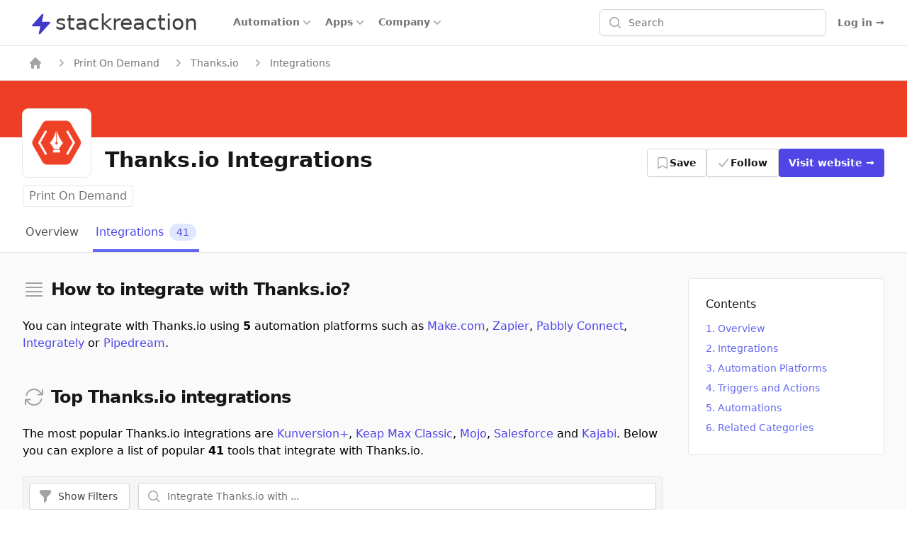

--- FILE ---
content_type: text/html; charset=utf-8
request_url: https://stackreaction.com/thanks-io/integrations
body_size: 24932
content:
<!DOCTYPE html><html lang="en"><head><meta charSet="utf-8"/><meta name="viewport" content="width=device-width, initial-scale=1"/><link rel="preload" as="image" href="https://img.stackreaction.com/apps/logos/zapier_32.png"/><link rel="preload" as="image" href="https://img.stackreaction.com/apps/logos/integrately_32.png"/><link rel="preload" as="image" href="https://img.stackreaction.com/apps/logos/integromat_32.png"/><link rel="stylesheet" href="/_next/static/css/69c417a14635a68a.css" data-precedence="next"/><link rel="stylesheet" href="/_next/static/css/0dffb57325612553.css" data-precedence="next"/><link rel="preload" as="script" fetchPriority="low" href="/_next/static/chunks/webpack-a25bb98682271da9.js"/><script src="/_next/static/chunks/fd9d1056-9327a8d932d96e38.js" async=""></script><script src="/_next/static/chunks/7023-9ef7b334e68cf87c.js" async=""></script><script src="/_next/static/chunks/main-app-0d9d9a432c2a7d4f.js" async=""></script><script src="/_next/static/chunks/app/%5Blocale%5D/error-de74ee78becaccfa.js" async=""></script><script src="/_next/static/chunks/9728-09e5b87496ebf545.js" async=""></script><script src="/_next/static/chunks/2022-b4e833754f630470.js" async=""></script><script src="/_next/static/chunks/654-e950b6623b8f7c48.js" async=""></script><script src="/_next/static/chunks/8576-5dbd039d06345ee0.js" async=""></script><script src="/_next/static/chunks/998-53f49d85c204c252.js" async=""></script><script src="/_next/static/chunks/756-3b1a73e08d5a163e.js" async=""></script><script src="/_next/static/chunks/7770-ccc9bb3283d38b5b.js" async=""></script><script src="/_next/static/chunks/8981-60bb643268c6a4c2.js" async=""></script><script src="/_next/static/chunks/3591-050c995746bc8118.js" async=""></script><script src="/_next/static/chunks/8963-96b8700392b19ce9.js" async=""></script><script src="/_next/static/chunks/2756-450a409f85e43f7b.js" async=""></script><script src="/_next/static/chunks/app/%5Blocale%5D/(application)/(home)/layout-7235bfa144cda283.js" async=""></script><script src="/_next/static/chunks/23-c450166cbb0c5d5d.js" async=""></script><script src="/_next/static/chunks/app/%5Blocale%5D/(application)/layout-110ec98da5caaf15.js" async=""></script><script src="/_next/static/chunks/8472-0c4773ee83a8a07b.js" async=""></script><script src="/_next/static/chunks/9343-54522e0837b0b36a.js" async=""></script><script src="/_next/static/chunks/231-b3c0b5b0252329e7.js" async=""></script><script src="/_next/static/chunks/8173-4848156095cc9dc8.js" async=""></script><script src="/_next/static/chunks/164-265c759be312bff2.js" async=""></script><script src="/_next/static/chunks/3952-799290ad2ec33414.js" async=""></script><script src="/_next/static/chunks/app/%5Blocale%5D/(application)/(main)/%5Buniversal_slug%5D/integrations/page-77d0d0a55ff4096f.js" async=""></script><title>Thanks.io Integration &amp; Workflow Automation 2026 - StackReaction</title><meta name="description" content="View a full list of Thanks.io integrations. Learn How to Connect Thanks.io and 2072 other apps using Make.com, Zapier, Pabbly Connect, Integrately or 1 more."/><link rel="author" href="https://stackreaction.com/@alextro"/><meta name="author" content="Alex Tro"/><meta name="category" content="technology"/><link rel="canonical" href="https://stackreaction.com/thanks-io/integrations"/><meta property="og:title" content="Thanks.io Integration &amp; Workflow Automation 2026 - StackReaction"/><meta property="og:description" content="View a full list of Thanks.io integrations. Learn How to Connect Thanks.io and 2072 other apps using Make.com, Zapier, Pabbly Connect, Integrately or 1 more."/><meta property="og:url" content="https://stackreaction.com/thanks-io/integrations"/><meta property="og:locale" content="en"/><meta property="og:image" content="https://img.stackreaction.com/apps/connections/thanks-io.png"/><meta property="og:image:width" content="1200"/><meta property="og:image:height" content="600"/><meta property="og:image:alt" content="Thanks.io Integrations"/><meta property="og:type" content="website"/><meta name="twitter:card" content="summary_large_image"/><meta name="twitter:creator" content="@stackreaction"/><meta name="twitter:title" content="Thanks.io Integration &amp; Workflow Automation 2026 - StackReaction"/><meta name="twitter:description" content="View a full list of Thanks.io integrations. Learn How to Connect Thanks.io and 2072 other apps using Make.com, Zapier, Pabbly Connect, Integrately or 1 more."/><meta name="twitter:image" content="https://img.stackreaction.com/apps/connections/thanks-io.png"/><link rel="shortcut icon" href="/img/logo/favicon.ico"/><link rel="icon" href="/img/logo/favicon.ico"/><link rel="icon" href="/img/logo/logo-16px.png" sizes="16x16" type="image/png"/><link rel="icon" href="/img/logo/logo-32px.png" sizes="32x32" type="image/png"/><link rel="icon" href="/img/logo/logo-48px.png" sizes="48x48" type="image/png"/><link rel="icon" href="/img/logo/logo-120px.png" sizes="120x120" type="image/png"/><link rel="icon" href="/img/logo/logo-180px.png" sizes="180x180" type="image/png"/><link rel="icon" href="/img/logo/logo-192px.png" sizes="192x192" type="image/png"/><link rel="apple-touch-icon" href="/img/logo/logo-180px.png" sizes="180x180" type="image/png"/><script src="/_next/static/chunks/polyfills-78c92fac7aa8fdd8.js" noModule=""></script></head><body class="font-sans antialiased"><div><div class="min-h-screen"><div class="Toastify"></div><nav class="relative isolate z-10 bg-white border-b border-gray-200"><div class="mx-auto max-w-7xl px-0 sm:px-4 lg:px-8"><div class="flex h-16 justify-between sm:items-stretch"><div class="flex px-2 lg:px-0"><div class="flex flex-shrink-0 items-center px-1.5"><a href="/" class="p-0 focus:outline-none space-x-0.5"><span class="sr-only">stackreaction</span><span class="inline  pl-0.5 text-3xl text-gray-700"><svg xmlns="http://www.w3.org/2000/svg" viewBox="0 0 20 20" fill="currentColor" aria-hidden="true" data-slot="icon" class="text-crisp-700 inline h-8 w-8"><path d="M11.983 1.907a.75.75 0 0 0-1.292-.657l-8.5 9.5A.75.75 0 0 0 2.75 12h6.572l-1.305 6.093a.75.75 0 0 0 1.292.657l8.5-9.5A.75.75 0 0 0 17.25 8h-6.572l1.305-6.093Z"></path></svg></span><span class="inline pl-0.5 text-3xl text-gray-700">stackreaction</span></a></div><div class="hidden lg:flex lg:ml-9 lg:gap-x-9"><div class="inline-flex items-center border-b-2 border-transparent hover:border-crisp-500 hover:text-gray-700" data-headlessui-state=""><button class="hover:bg-gray-100  flex items-center gap-x-1 text-sm font-semibold text-gray-500 hover:text-gray-700 rounded px-2 py-1 outline-none" type="button" aria-expanded="false" data-headlessui-state=""><span>Automation</span><svg xmlns="http://www.w3.org/2000/svg" viewBox="0 0 20 20" fill="currentColor" aria-hidden="true" data-slot="icon" class="h-5 w-5 flex-none text-gray-400"><path fill-rule="evenodd" d="M5.22 8.22a.75.75 0 0 1 1.06 0L10 11.94l3.72-3.72a.75.75 0 1 1 1.06 1.06l-4.25 4.25a.75.75 0 0 1-1.06 0L5.22 9.28a.75.75 0 0 1 0-1.06Z" clip-rule="evenodd"></path></svg></button></div><div class="inline-flex items-center border-b-2 border-transparent hover:border-crisp-500 hover:text-gray-700" data-headlessui-state=""><button class="hover:bg-gray-100  flex items-center gap-x-1 text-sm font-semibold text-gray-500 hover:text-gray-700 rounded px-2 py-1 outline-none" type="button" aria-expanded="false" data-headlessui-state=""><span>Apps</span><svg xmlns="http://www.w3.org/2000/svg" viewBox="0 0 20 20" fill="currentColor" aria-hidden="true" data-slot="icon" class="h-5 w-5 flex-none text-gray-400"><path fill-rule="evenodd" d="M5.22 8.22a.75.75 0 0 1 1.06 0L10 11.94l3.72-3.72a.75.75 0 1 1 1.06 1.06l-4.25 4.25a.75.75 0 0 1-1.06 0L5.22 9.28a.75.75 0 0 1 0-1.06Z" clip-rule="evenodd"></path></svg></button></div><div class="inline-flex items-center border-b-2 border-transparent hover:border-crisp-500 hover:text-gray-700" data-headlessui-state=""><button class="hover:bg-gray-100  flex items-center gap-x-1 text-sm font-semibold text-gray-500 hover:text-gray-700 rounded px-2 py-1 outline-none" type="button" aria-expanded="false" data-headlessui-state="">Company<svg xmlns="http://www.w3.org/2000/svg" viewBox="0 0 20 20" fill="currentColor" aria-hidden="true" data-slot="icon" class="h-5 w-5 flex-none text-gray-400"><path fill-rule="evenodd" d="M5.22 8.22a.75.75 0 0 1 1.06 0L10 11.94l3.72-3.72a.75.75 0 1 1 1.06 1.06l-4.25 4.25a.75.75 0 0 1-1.06 0L5.22 9.28a.75.75 0 0 1 0-1.06Z" clip-rule="evenodd"></path></svg></button></div></div><div style="position:fixed;top:1px;left:1px;width:1px;height:0;padding:0;margin:-1px;overflow:hidden;clip:rect(0, 0, 0, 0);white-space:nowrap;border-width:0;display:none"></div></div><div class="flex-1 flex items-center justify-center px-0 lg:ml-6 lg:justify-end"><div class="max-w-lg w-full lg:max-w-xs relative"><div class="min-w-0 flex-1"><label for="search" class="sr-only">Search</label><div class="flex "><div class="hidden sm:block relative flex items-stretch flex-grow focus-within:z-10"><div class="absolute inset-y-0 left-0 pl-3 flex items-center pointer-events-none"><svg xmlns="http://www.w3.org/2000/svg" viewBox="0 0 20 20" fill="currentColor" aria-hidden="true" data-slot="icon" class="h-5 w-5 text-gray-400"><path fill-rule="evenodd" d="M9 3.5a5.5 5.5 0 1 0 0 11 5.5 5.5 0 0 0 0-11ZM2 9a7 7 0 1 1 12.452 4.391l3.328 3.329a.75.75 0 1 1-1.06 1.06l-3.329-3.328A7 7 0 0 1 2 9Z" clip-rule="evenodd"></path></svg></div><input id="search" class="block w-full pl-10 pr-3 py-2 border border-gray-300 rounded-md leading-5 bg-white shadow-sm placeholder-gray-500 focus:outline-none focus:placeholder-gray-400 focus:ring-1 focus:ring-crisp-600 focus:border-crisp-600 sm:text-sm" placeholder="Search" name="search" value=""/></div><button class="sm:hidden ml-auto flex-shrink-0 bg-white px-3 py-3 text-gray-400  hover:text-gray-500 focus:outline-none focus:ring-2 focus:ring-offset-2 focus:ring-crisp-500"><span class="sr-only">Search</span><svg xmlns="http://www.w3.org/2000/svg" viewBox="0 0 20 20" fill="currentColor" aria-hidden="true" data-slot="icon" class="h-6 w-6"><path fill-rule="evenodd" d="M9 3.5a5.5 5.5 0 1 0 0 11 5.5 5.5 0 0 0 0-11ZM2 9a7 7 0 1 1 12.452 4.391l3.328 3.329a.75.75 0 1 1-1.06 1.06l-3.329-3.328A7 7 0 0 1 2 9Z" clip-rule="evenodd"></path></svg></button></div></div><div class="text-sm z-10  mt-16 bg-white  overflow-auto rounded-md  max-h-56 absolute inset-x-0 top-0 border-gray-200"><ul class="w-full"></ul><ul class="w-full"></ul></div></div></div><div class="flex items-center lg:hidden"><button type="button" class="inline-flex items-center justify-center rounded-md p-3 text-gray-700"><span class="sr-only">Open main menu</span><svg xmlns="http://www.w3.org/2000/svg" fill="none" viewBox="0 0 24 24" stroke-width="1.5" stroke="currentColor" aria-hidden="true" data-slot="icon" class="h-6 w-6"><path stroke-linecap="round" stroke-linejoin="round" d="M3.75 6.75h16.5M3.75 12h16.5m-16.5 5.25h16.5"></path></svg></button></div><div class="hidden lg:ml-4 lg:flex lg:items-center"><div class="hidden lg:flex lg:flex-1 lg:justify-end"><a href="/earlyaccess" class="text-sm font-semibold leading-6 text-gray-500 hover:text-crisp-500">Log in <span aria-hidden="true">→</span></a></div></div></div></div><div style="position:fixed;top:1px;left:1px;width:1px;height:0;padding:0;margin:-1px;overflow:hidden;clip:rect(0, 0, 0, 0);white-space:nowrap;border-width:0;display:none"></div></nav><div><script type="application/ld+json">{"@context":"https://schema.org","@type":"BreadcrumbList","itemListElement":[{"@type":"ListItem","position":1,"name":"home","item":"https://stackreaction.com/"},{"@type":"ListItem","position":2,"name":"Print On Demand","item":"https://stackreaction.com/print-on-demand"},{"@type":"ListItem","position":3,"name":"Thanks.io","item":"https://stackreaction.com/thanks-io"},{"@type":"ListItem","position":4,"name":"Integrations","item":"https://stackreaction.com/thanks-io/integrations"}]}</script><div class="border-b border-gray-200"><nav class="flex py-0 mx-auto max-w-7xl px-6 xl:px-8" aria-label="Breadcrumb"><ol class="hidden sm:flex items-center space-x-2 truncate "><li><div class="flex items-center"><a href="/" aria-label="home" class="px-2 py-3.5 text-sm font-medium text-gray-500 hover:text-gray-700"><svg xmlns="http://www.w3.org/2000/svg" viewBox="0 0 20 20" fill="currentColor" aria-hidden="true" data-slot="icon" class="flex-shrink-0 h-5 w-5 text-gray-400"><path fill-rule="evenodd" d="M9.293 2.293a1 1 0 0 1 1.414 0l7 7A1 1 0 0 1 17 11h-1v6a1 1 0 0 1-1 1h-2a1 1 0 0 1-1-1v-3a1 1 0 0 0-1-1H9a1 1 0 0 0-1 1v3a1 1 0 0 1-1 1H5a1 1 0 0 1-1-1v-6H3a1 1 0 0 1-.707-1.707l7-7Z" clip-rule="evenodd"></path></svg></a></div></li><li><div class="flex items-center"><svg xmlns="http://www.w3.org/2000/svg" viewBox="0 0 20 20" fill="currentColor" aria-hidden="true" data-slot="icon" class="flex-shrink-0 h-5 w-5 text-gray-400"><path fill-rule="evenodd" d="M8.22 5.22a.75.75 0 0 1 1.06 0l4.25 4.25a.75.75 0 0 1 0 1.06l-4.25 4.25a.75.75 0 0 1-1.06-1.06L11.94 10 8.22 6.28a.75.75 0 0 1 0-1.06Z" clip-rule="evenodd"></path></svg><a href="/print-on-demand" aria-label="Print On Demand" class="px-2 py-3.5 text-sm font-medium text-gray-500 hover:text-gray-700">Print On Demand</a></div></li><li><div class="flex items-center"><svg xmlns="http://www.w3.org/2000/svg" viewBox="0 0 20 20" fill="currentColor" aria-hidden="true" data-slot="icon" class="flex-shrink-0 h-5 w-5 text-gray-400"><path fill-rule="evenodd" d="M8.22 5.22a.75.75 0 0 1 1.06 0l4.25 4.25a.75.75 0 0 1 0 1.06l-4.25 4.25a.75.75 0 0 1-1.06-1.06L11.94 10 8.22 6.28a.75.75 0 0 1 0-1.06Z" clip-rule="evenodd"></path></svg><a href="/thanks-io" aria-label="Thanks.io" class="px-2 py-3.5 text-sm font-medium text-gray-500 hover:text-gray-700">Thanks.io</a></div></li><li><div class="flex items-center"><svg xmlns="http://www.w3.org/2000/svg" viewBox="0 0 20 20" fill="currentColor" aria-hidden="true" data-slot="icon" class="flex-shrink-0 h-5 w-5 text-gray-400"><path fill-rule="evenodd" d="M8.22 5.22a.75.75 0 0 1 1.06 0l4.25 4.25a.75.75 0 0 1 0 1.06l-4.25 4.25a.75.75 0 0 1-1.06-1.06L11.94 10 8.22 6.28a.75.75 0 0 1 0-1.06Z" clip-rule="evenodd"></path></svg><span class="px-2 py-3.5 text-sm font-medium text-gray-500">Integrations</span></div></li></ol><div class="flex sm:hidden"><a href="/thanks-io" class="group inline-flex py-3.5 space-x-3 text-sm font-medium text-gray-500 hover:text-gray-700"><svg xmlns="http://www.w3.org/2000/svg" viewBox="0 0 20 20" fill="currentColor" aria-hidden="true" data-slot="icon" class="flex-shrink-0 h-5 w-5 text-gray-400 group-hover:text-gray-600"><path fill-rule="evenodd" d="M18 10a.75.75 0 0 1-.75.75H4.66l2.1 1.95a.75.75 0 1 1-1.02 1.1l-3.5-3.25a.75.75 0 0 1 0-1.1l3.5-3.25a.75.75 0 1 1 1.02 1.1l-2.1 1.95h12.59A.75.75 0 0 1 18 10Z" clip-rule="evenodd"></path></svg><span>Thanks.io</span></a></div></nav></div><div class="h-20  w-full object-cover" style="background-color:#ef3e26"></div><article><header class="border-b border-gray-200"><div class="max-w-7xl mx-auto px-4 sm:px-6 lg:px-8"><div class=" text-center sm:text-left space-y-3"><div class="-mt-10  sm:flex sm:items-end sm:space-x-5  "><div class="sm:flex "><div class="h-24 w-24 bg-white rounded-lg p-2 ring-1 ring-gray-200 mx-auto"><img src="https://img.stackreaction.com/apps/logos/thanks-io_192.png" alt="Thanks.io" title="Thanks.io" class="h-20 w-20 text-5xl text-white" width="192" height="192" loading="lazy"/></div></div><div class="mt-6 flex-auto sm:flex-1 sm:min-w-0 sm:flex sm:items-center sm:justify-end sm:space-x-6"><div class=" mt-6 min-w-0 flex-1"><h1 class="text-3xl font-bold text-gray-900 lg:truncate ">Thanks.io Integrations</h1></div><div class="mt-8"><div class="mx-0  grid grid-cols-3 sm:flex gap-3"><button type="button" class="inline-flex items-center gap-x-2 rounded bg-transparent py-2.5 px-3.5 text-sm font-semibold text-gray-900 hover:text-crisp-500 ring-1 ring-inset ring-gray-300"><svg xmlns="http://www.w3.org/2000/svg" fill="none" viewBox="0 0 24 24" stroke-width="1.5" stroke="currentColor" aria-hidden="true" data-slot="icon" class="-ml-0.5 h-5 w-5 text-gray-400"><path stroke-linecap="round" stroke-linejoin="round" d="M17.593 3.322c1.1.128 1.907 1.077 1.907 2.185V21L12 17.25 4.5 21V5.507c0-1.108.806-2.057 1.907-2.185a48.507 48.507 0 0 1 11.186 0Z"></path></svg>Save</button><button type="button" class="inline-flex items-center gap-x-1 rounded bg-white py-2.5 px-4 text-sm font-semibold text-gray-900 shadow-sm hover:ring-crisp-500 ring-1 ring-inset ring-gray-300"><svg xmlns="http://www.w3.org/2000/svg" viewBox="0 0 20 20" fill="currentColor" aria-hidden="true" data-slot="icon" class="-ml-0.5 h-5 w-5 text-gray-400"><path fill-rule="evenodd" d="M16.704 4.153a.75.75 0 0 1 .143 1.052l-8 10.5a.75.75 0 0 1-1.127.075l-4.5-4.5a.75.75 0 0 1 1.06-1.06l3.894 3.893 7.48-9.817a.75.75 0 0 1 1.05-.143Z" clip-rule="evenodd"></path></svg>Follow</button><a href="https://www.thanks.io?ref=stackreaction" target="_bkank" class="rounded bg-crisp-600 py-2.5 px-3.5 text-sm font-semibold text-white shadow-sm hover:bg-crisp-500 focus-visible:outline focus-visible:outline-2 focus-visible:outline-offset-2 focus-visible:outline-crisp-600">Visit <span class="hidden lg:inline">website</span> <span aria-hidden="true">→</span></a></div></div></div></div><div class="space-y-3"><div class="flex items-center text-gray-500 "><a href="/print-on-demand" class="mx-auto sm:mx-0 px-2 py-0.5 rounded font-medium bg-white text-gray-500 border border-gray-200">Print On Demand</a></div></div><nav class="mx-auto -mb-px flex md:block overflow-x-auto space-x-4 scrollbar-hide" aria-label="Tabs"><a href="/thanks-io" class="border-transparent text-gray-600 hover:text-gray-600 hover:border-crisp-500 group inline-flex items-center py-3 px-1 border-b-4 font-medium text-base hover:text-crisp-500"><span>Overview</span></a><a href="/thanks-io/integrations" class="border-crisp-500 text-crisp-600 group inline-flex items-center py-3 px-1 border-b-4 font-medium text-base hover:text-crisp-500" aria-current="page"><span>Integrations</span><span class="bg-crisp-100 text-crisp-600 ml-2 py-0.5 px-2.5 rounded-full text-sm font-medium">41</span></a></nav></div></div></header><div class="bg-gray-50 py-9"><div class="max-w-7xl mx-auto px-4 sm:px-6 lg:px-8  grid grid-cols-1 lg:grid-cols-12 gap-9"><main class="col-span-1 lg:col-span-9 space-y-6"><div class="space-y-12"><div class="space-y-6"><div class=""><div id="overview" class="h-0"></div><div class="flex items-center"><div class="flex-shrink-0"><svg xmlns="http://www.w3.org/2000/svg" fill="none" viewBox="0 0 24 24" stroke-width="1.5" stroke="currentColor" aria-hidden="true" data-slot="icon" class="h-8 w-8 text-gray-400"><path stroke-linecap="round" stroke-linejoin="round" d="M3.75 5.25h16.5m-16.5 4.5h16.5m-16.5 4.5h16.5m-16.5 4.5h16.5"></path></svg></div><div class="flex-1 ml-2"><h2 class="text-2xl font-semibold tracking-tight text-gray-900">How to integrate with Thanks.io?</h2></div></div></div><div class="space-y-3"><p>You can integrate with Thanks.io using <strong>5</strong> automation platforms such as <a href="/integromat" class="text-crisp-600 font-medium hover:underline">Make.com</a>, <a href="/zapier" class="text-crisp-600 font-medium hover:underline">Zapier</a>, <a href="/pabbly-connect" class="text-crisp-600 font-medium hover:underline">Pabbly Connect</a>, <a href="/integrately" class="text-crisp-600 font-medium hover:underline">Integrately</a> or <a href="/pipedream" class="text-crisp-600 font-medium hover:underline">Pipedream</a>.</p></div></div><div class="space-y-6"><div class=""><div id="integrations" class="h-0"></div><div class="flex items-center"><div class="flex-shrink-0"><svg xmlns="http://www.w3.org/2000/svg" fill="none" viewBox="0 0 24 24" stroke-width="1.5" stroke="currentColor" aria-hidden="true" data-slot="icon" class="h-8 w-8 text-gray-400"><path stroke-linecap="round" stroke-linejoin="round" d="M16.023 9.348h4.992v-.001M2.985 19.644v-4.992m0 0h4.992m-4.993 0 3.181 3.183a8.25 8.25 0 0 0 13.803-3.7M4.031 9.865a8.25 8.25 0 0 1 13.803-3.7l3.181 3.182m0-4.991v4.99"></path></svg></div><div class="flex-1 ml-2"><h2 class="text-2xl font-semibold tracking-tight text-gray-900">Top Thanks.io integrations</h2></div></div></div><div class="space-y-6"><div class="space-y-3"><p>The most popular Thanks.io integrations are <a href="/kunversion" class="text-crisp-600 font-medium hover:underline">Kunversion+</a>, <a href="/keap-max-classic" class="text-crisp-600 font-medium hover:underline">Keap Max Classic</a>, <a href="/mojo" class="text-crisp-600 font-medium hover:underline">Mojo</a>, <a href="/salesforce" class="text-crisp-600 font-medium hover:underline">Salesforce</a> and <a href="/kajabi" class="text-crisp-600 font-medium hover:underline">Kajabi</a>.<!-- --> <!-- -->Below you can explore a list of popular <strong>41</strong> tools that integrate with Thanks.io.</p></div><div class=" border-gray-200 rounded bg-gray-100 border"><div class="p-2 space-x-3 flex items-center justify-between "><div class="flex"><button type="button" class="relative inline-flex items-center px-4 py-2                 rounded border border-gray-300 bg-white text-sm font-medium text-gray-700 hover:bg-gray-50                 focus:outline-none"><svg xmlns="http://www.w3.org/2000/svg" viewBox="0 0 20 20" fill="currentColor" aria-hidden="true" data-slot="icon" class="-ml-1 mr-2 h-5 w-5 text-gray-400"><path fill-rule="evenodd" d="M2.628 1.601C5.028 1.206 7.49 1 10 1s4.973.206 7.372.601a.75.75 0 0 1 .628.74v2.288a2.25 2.25 0 0 1-.659 1.59l-4.682 4.683a2.25 2.25 0 0 0-.659 1.59v3.037c0 .684-.31 1.33-.844 1.757l-1.937 1.55A.75.75 0 0 1 8 18.25v-5.757a2.25 2.25 0 0 0-.659-1.591L2.659 6.22A2.25 2.25 0 0 1 2 4.629V2.34a.75.75 0 0 1 .628-.74Z" clip-rule="evenodd"></path></svg><span>Show</span> <span class="hidden sm:flex">Filters</span></button></div><div class="min-w-0 flex-1"><div class=" relative flex items-stretch flex-grow"><div class="absolute inset-y-0 left-0 pl-3 flex items-center pointer-events-none"><svg xmlns="http://www.w3.org/2000/svg" viewBox="0 0 20 20" fill="currentColor" aria-hidden="true" data-slot="icon" class="h-5 w-5 text-gray-400"><path fill-rule="evenodd" d="M9 3.5a5.5 5.5 0 1 0 0 11 5.5 5.5 0 0 0 0-11ZM2 9a7 7 0 1 1 12.452 4.391l3.328 3.329a.75.75 0 1 1-1.06 1.06l-3.329-3.328A7 7 0 0 1 2 9Z" clip-rule="evenodd"></path></svg></div><input id="search_app_connections" class="block w-full pl-10 pr-3 py-2 text-sm border border-gray-300 rounded leading-5 bg-white shadow-sm placeholder-gray-500  focus:outline-none focus:placeholder-gray-400 focus:ring-1 focus:ring-crisp-600 focus:border-crisp-600 " placeholder="Integrate Thanks.io with ..." name="search_app_connections"/></div></div></div><div class="hidden"><div class=""><div class="max-w-7xl mx-auto py-2 px-3 sm:flex"><div class="mt-2 sm:mt-0"><div class=" flex flex-wrap items-center"><button class="bg-white text-gray-900 m-1 inline-flex rounded-full border border-gray-200 items-center py-1.5 pl-3 pr-2 text-sm font-medium"><span>All Categories</span><span class="bg-gray-100 text-gray-800 mx-1.5 inline-flex items-center px-1.5 py-0.5 rounded-full text-xs font-normal">41</span></button><button class="bg-white text-gray-900 m-1 inline-flex rounded-full border border-gray-200 items-center py-1.5 pl-3 pr-2 text-sm font-medium"><span>CRM</span><span class="bg-gray-100 text-gray-800 mx-1.5 inline-flex items-center px-1.5 py-0.5 rounded-full text-xs font-normal">8</span></button><button class="bg-white text-gray-900 m-1 inline-flex rounded-full border border-gray-200 items-center py-1.5 pl-3 pr-2 text-sm font-medium"><span>Ecommerce</span><span class="bg-gray-100 text-gray-800 mx-1.5 inline-flex items-center px-1.5 py-0.5 rounded-full text-xs font-normal">6</span></button><button class="bg-white text-gray-900 m-1 inline-flex rounded-full border border-gray-200 items-center py-1.5 pl-3 pr-2 text-sm font-medium"><span>Email Marketing</span><span class="bg-gray-100 text-gray-800 mx-1.5 inline-flex items-center px-1.5 py-0.5 rounded-full text-xs font-normal">5</span></button><button class="m-1 bg-white hover:bg-crisp-200 text-gray-900 inline-flex rounded-full border border-gray-200 items-center py-1.5 pl-3 pr-2 text-sm font-medium"><span>Show More ...</span><span class="bg-gray-100 text-gray-800 mx-1.5 inline-flex items-center px-1.5 py-0.5 rounded-full text-xs font-normal">15<!-- --> left</span></button></div></div></div></div><div class=""><div class="max-w-7xl mx-auto py-2 px-3 sm:flex"><div class="mt-2 sm:mt-0"><div class=" flex flex-wrap items-center"><button class="bg-white text-gray-900 m-1 inline-flex rounded-full border border-gray-200 items-center py-1.5 pl-3 pr-2 text-sm font-medium"><span>All Platforms</span><span class="bg-gray-100 text-gray-800 mx-1.5 inline-flex items-center px-1.5 py-0.5 rounded-full text-xs font-normal">41</span></button><button class="bg-white text-gray-900 m-1 inline-flex rounded-full border border-gray-200 items-center py-1.5 pl-3 pr-2 text-sm font-medium"><span>Zapier</span><span class="bg-gray-100 text-gray-800 mx-1.5 inline-flex items-center px-1.5 py-0.5 rounded-full text-xs font-normal">39</span></button><button class="bg-white text-gray-900 m-1 inline-flex rounded-full border border-gray-200 items-center py-1.5 pl-3 pr-2 text-sm font-medium"><span>Integrately</span><span class="bg-gray-100 text-gray-800 mx-1.5 inline-flex items-center px-1.5 py-0.5 rounded-full text-xs font-normal">33</span></button><button class="bg-white text-gray-900 m-1 inline-flex rounded-full border border-gray-200 items-center py-1.5 pl-3 pr-2 text-sm font-medium"><span>Pipedream</span><span class="bg-gray-100 text-gray-800 mx-1.5 inline-flex items-center px-1.5 py-0.5 rounded-full text-xs font-normal">33</span></button><button class="m-1 bg-white hover:bg-crisp-200 text-gray-900 inline-flex rounded-full border border-gray-200 items-center py-1.5 pl-3 pr-2 text-sm font-medium"><span>Show More ...</span><span class="bg-gray-100 text-gray-800 mx-1.5 inline-flex items-center px-1.5 py-0.5 rounded-full text-xs font-normal">2<!-- --> left</span></button></div></div></div></div></div></div><div><div class="border border-gray-200 rounded bg-white"><div class="border-b border-gray-200 px-4 py-5 sm:px-6"><div class="-ml-4 -mt-4 flex flex-wrap items-center justify-between sm:flex-nowrap"><div class="ml-4 mt-4"><div class="flex items-center space-x-3"><div class="flex-shrink-0"><a href="/kunversion"><img src="https://img.stackreaction.com/apps/logos/kunversion_48.png" alt="Kunversion+" title="Kunversion+" class="h-12 w-12 rounded" width="48" height="48" loading="lazy"/></a></div><div class=""><h2 class="inline text-base font-semibold leading-6 text-gray-900"><a href="/thanks-io/integrations/kunversion">Kunversion+</a></h2><p class="text-sm text-gray-500">CRM</p></div></div></div><div class="ml-4 mt-4 flex flex-shrink-0"><button type="button" aria-label="Save" disabled="" class="relative inline-flex items-center rounded bg-white px-3 py-2 text-sm font-semibold text-gray-900 shadow-sm ring-1 ring-inset ring-gray-300 hover:bg-gray-50"><svg xmlns="http://www.w3.org/2000/svg" fill="none" viewBox="0 0 24 24" stroke-width="1.5" stroke="currentColor" aria-hidden="true" data-slot="icon" class=" h-5 w-5 text-gray-400"><path stroke-linecap="round" stroke-linejoin="round" d="M17.593 3.322c1.1.128 1.907 1.077 1.907 2.185V21L12 17.25 4.5 21V5.507c0-1.108.806-2.057 1.907-2.185a48.507 48.507 0 0 1 11.186 0Z"></path></svg></button><a href="/thanks-io/integrations/kunversion" class="relative ml-3 inline-flex items-center rounded bg-white px-3 py-2 text-sm font-semibold text-gray-900 shadow-sm ring-1 ring-inset ring-gray-300 hover:bg-gray-50"><svg xmlns="http://www.w3.org/2000/svg" fill="none" viewBox="0 0 24 24" stroke-width="1.5" stroke="currentColor" aria-hidden="true" data-slot="icon" class="-ml-0.5 mr-1.5 h-5 w-5 text-gray-400"><path stroke-linecap="round" stroke-linejoin="round" d="M16.023 9.348h4.992v-.001M2.985 19.644v-4.992m0 0h4.992m-4.993 0 3.181 3.183a8.25 8.25 0 0 0 13.803-3.7M4.031 9.865a8.25 8.25 0 0 1 13.803-3.7l3.181 3.182m0-4.991v4.99"></path></svg><span>View Integration</span></a><a href="/kunversion" class="relative ml-3 inline-flex items-center rounded bg-white px-3 py-2 text-sm font-semibold text-gray-900 shadow-sm ring-1 ring-inset ring-gray-300 hover:bg-gray-50"><span>View Profile</span></a></div></div></div><div class="px-4 sm:px-6 py-3 text-sm"><div class="flex flex-wrap gap-x-3 "><a href="/kunversion/alternatives" class="group space-x-1 text-gray-500 py-3"><span class="font-semibold  text-crisp-600">36</span><span class="group-hover:underline">alternatives</span></a><a href="/kunversion/integrations" class="group space-x-1 text-gray-500 py-3"><span class="font-semibold  text-crisp-600">1</span><span class="group-hover:underline">workflow automation platforms supported</span></a></div></div></div></div><div><div class="border border-gray-200 rounded bg-white"><div class="border-b border-gray-200 px-4 py-5 sm:px-6"><div class="-ml-4 -mt-4 flex flex-wrap items-center justify-between sm:flex-nowrap"><div class="ml-4 mt-4"><div class="flex items-center space-x-3"><div class="flex-shrink-0"><a href="/keap-max-classic"><img src="https://img.stackreaction.com/apps/logos/keap-max-classic_48.png" alt="Keap Max Classic" title="Keap Max Classic" class="h-12 w-12 rounded" width="48" height="48" loading="lazy"/></a></div><div class=""><h2 class="inline text-base font-semibold leading-6 text-gray-900"><a href="/thanks-io/integrations/keap-max-classic">Keap Max Classic</a></h2><p class="text-sm text-gray-500">Marketing Automation</p></div></div></div><div class="ml-4 mt-4 flex flex-shrink-0"><button type="button" aria-label="Save" disabled="" class="relative inline-flex items-center rounded bg-white px-3 py-2 text-sm font-semibold text-gray-900 shadow-sm ring-1 ring-inset ring-gray-300 hover:bg-gray-50"><svg xmlns="http://www.w3.org/2000/svg" fill="none" viewBox="0 0 24 24" stroke-width="1.5" stroke="currentColor" aria-hidden="true" data-slot="icon" class=" h-5 w-5 text-gray-400"><path stroke-linecap="round" stroke-linejoin="round" d="M17.593 3.322c1.1.128 1.907 1.077 1.907 2.185V21L12 17.25 4.5 21V5.507c0-1.108.806-2.057 1.907-2.185a48.507 48.507 0 0 1 11.186 0Z"></path></svg></button><a href="/thanks-io/integrations/keap-max-classic" class="relative ml-3 inline-flex items-center rounded bg-white px-3 py-2 text-sm font-semibold text-gray-900 shadow-sm ring-1 ring-inset ring-gray-300 hover:bg-gray-50"><svg xmlns="http://www.w3.org/2000/svg" fill="none" viewBox="0 0 24 24" stroke-width="1.5" stroke="currentColor" aria-hidden="true" data-slot="icon" class="-ml-0.5 mr-1.5 h-5 w-5 text-gray-400"><path stroke-linecap="round" stroke-linejoin="round" d="M16.023 9.348h4.992v-.001M2.985 19.644v-4.992m0 0h4.992m-4.993 0 3.181 3.183a8.25 8.25 0 0 0 13.803-3.7M4.031 9.865a8.25 8.25 0 0 1 13.803-3.7l3.181 3.182m0-4.991v4.99"></path></svg><span>View Integration</span></a><a href="/keap-max-classic" class="relative ml-3 inline-flex items-center rounded bg-white px-3 py-2 text-sm font-semibold text-gray-900 shadow-sm ring-1 ring-inset ring-gray-300 hover:bg-gray-50"><span>View Profile</span></a></div></div></div><div class="px-4 sm:px-6 py-3 text-sm"><div class="flex flex-wrap gap-x-3 "><a href="/keap-max-classic/alternatives" class="group space-x-1 text-gray-500 py-3"><span class="font-semibold  text-crisp-600">18</span><span class="group-hover:underline">alternatives</span></a><a href="/keap-max-classic/integrations" class="group space-x-1 text-gray-500 py-3"><span class="font-semibold  text-crisp-600">3</span><span class="group-hover:underline">workflow automation platforms supported</span></a></div></div></div></div><div><div class="border border-gray-200 rounded bg-white"><div class="border-b border-gray-200 px-4 py-5 sm:px-6"><div class="-ml-4 -mt-4 flex flex-wrap items-center justify-between sm:flex-nowrap"><div class="ml-4 mt-4"><div class="flex items-center space-x-3"><div class="flex-shrink-0"><a href="/mojo"><img src="https://img.stackreaction.com/apps/logos/mojo_48.png" alt="Mojo" title="Mojo" class="h-12 w-12 rounded" width="48" height="48" loading="lazy"/></a></div><div class=""><h2 class="inline text-base font-semibold leading-6 text-gray-900"><a href="/thanks-io/integrations/mojo">Mojo</a></h2><p class="text-sm text-gray-500">CRM</p></div></div></div><div class="ml-4 mt-4 flex flex-shrink-0"><button type="button" aria-label="Save" disabled="" class="relative inline-flex items-center rounded bg-white px-3 py-2 text-sm font-semibold text-gray-900 shadow-sm ring-1 ring-inset ring-gray-300 hover:bg-gray-50"><svg xmlns="http://www.w3.org/2000/svg" fill="none" viewBox="0 0 24 24" stroke-width="1.5" stroke="currentColor" aria-hidden="true" data-slot="icon" class=" h-5 w-5 text-gray-400"><path stroke-linecap="round" stroke-linejoin="round" d="M17.593 3.322c1.1.128 1.907 1.077 1.907 2.185V21L12 17.25 4.5 21V5.507c0-1.108.806-2.057 1.907-2.185a48.507 48.507 0 0 1 11.186 0Z"></path></svg></button><a href="/thanks-io/integrations/mojo" class="relative ml-3 inline-flex items-center rounded bg-white px-3 py-2 text-sm font-semibold text-gray-900 shadow-sm ring-1 ring-inset ring-gray-300 hover:bg-gray-50"><svg xmlns="http://www.w3.org/2000/svg" fill="none" viewBox="0 0 24 24" stroke-width="1.5" stroke="currentColor" aria-hidden="true" data-slot="icon" class="-ml-0.5 mr-1.5 h-5 w-5 text-gray-400"><path stroke-linecap="round" stroke-linejoin="round" d="M16.023 9.348h4.992v-.001M2.985 19.644v-4.992m0 0h4.992m-4.993 0 3.181 3.183a8.25 8.25 0 0 0 13.803-3.7M4.031 9.865a8.25 8.25 0 0 1 13.803-3.7l3.181 3.182m0-4.991v4.99"></path></svg><span>View Integration</span></a><a href="/mojo" class="relative ml-3 inline-flex items-center rounded bg-white px-3 py-2 text-sm font-semibold text-gray-900 shadow-sm ring-1 ring-inset ring-gray-300 hover:bg-gray-50"><span>View Profile</span></a></div></div></div><div class="px-4 sm:px-6 py-3 text-sm"><div class="flex flex-wrap gap-x-3 "><a href="/mojo/alternatives" class="group space-x-1 text-gray-500 py-3"><span class="font-semibold  text-crisp-600">23</span><span class="group-hover:underline">alternatives</span></a><a href="/mojo/integrations" class="group space-x-1 text-gray-500 py-3"><span class="font-semibold  text-crisp-600">1</span><span class="group-hover:underline">workflow automation platforms supported</span></a></div></div></div></div><div><div class="border border-gray-200 rounded bg-white"><div class="border-b border-gray-200 px-4 py-5 sm:px-6"><div class="-ml-4 -mt-4 flex flex-wrap items-center justify-between sm:flex-nowrap"><div class="ml-4 mt-4"><div class="flex items-center space-x-3"><div class="flex-shrink-0"><a href="/salesforce"><img src="https://img.stackreaction.com/apps/logos/salesforce_48.png" alt="Salesforce" title="Salesforce" class="h-12 w-12 rounded" width="48" height="48" loading="lazy"/></a></div><div class=""><h2 class="inline text-base font-semibold leading-6 text-gray-900"><a href="/thanks-io/integrations/salesforce">Salesforce</a></h2><p class="text-sm text-gray-500">CRM</p></div></div></div><div class="ml-4 mt-4 flex flex-shrink-0"><button type="button" aria-label="Save" disabled="" class="relative inline-flex items-center rounded bg-white px-3 py-2 text-sm font-semibold text-gray-900 shadow-sm ring-1 ring-inset ring-gray-300 hover:bg-gray-50"><svg xmlns="http://www.w3.org/2000/svg" fill="none" viewBox="0 0 24 24" stroke-width="1.5" stroke="currentColor" aria-hidden="true" data-slot="icon" class=" h-5 w-5 text-gray-400"><path stroke-linecap="round" stroke-linejoin="round" d="M17.593 3.322c1.1.128 1.907 1.077 1.907 2.185V21L12 17.25 4.5 21V5.507c0-1.108.806-2.057 1.907-2.185a48.507 48.507 0 0 1 11.186 0Z"></path></svg></button><a href="/thanks-io/integrations/salesforce" class="relative ml-3 inline-flex items-center rounded bg-white px-3 py-2 text-sm font-semibold text-gray-900 shadow-sm ring-1 ring-inset ring-gray-300 hover:bg-gray-50"><svg xmlns="http://www.w3.org/2000/svg" fill="none" viewBox="0 0 24 24" stroke-width="1.5" stroke="currentColor" aria-hidden="true" data-slot="icon" class="-ml-0.5 mr-1.5 h-5 w-5 text-gray-400"><path stroke-linecap="round" stroke-linejoin="round" d="M16.023 9.348h4.992v-.001M2.985 19.644v-4.992m0 0h4.992m-4.993 0 3.181 3.183a8.25 8.25 0 0 0 13.803-3.7M4.031 9.865a8.25 8.25 0 0 1 13.803-3.7l3.181 3.182m0-4.991v4.99"></path></svg><span>View Integration</span></a><a href="/salesforce" class="relative ml-3 inline-flex items-center rounded bg-white px-3 py-2 text-sm font-semibold text-gray-900 shadow-sm ring-1 ring-inset ring-gray-300 hover:bg-gray-50"><span>View Profile</span></a></div></div></div><div class="px-4 sm:px-6 py-3 text-sm"><div class="flex flex-wrap gap-x-3 "><a href="/salesforce/alternatives" class="group space-x-1 text-gray-500 py-3"><span class="font-semibold  text-crisp-600">52</span><span class="group-hover:underline">alternatives</span></a><a href="/salesforce/integrations" class="group space-x-1 text-gray-500 py-3"><span class="font-semibold  text-crisp-600">10</span><span class="group-hover:underline">workflow automation platforms supported</span></a></div></div></div></div><div><div class="border border-gray-200 rounded bg-white"><div class="border-b border-gray-200 px-4 py-5 sm:px-6"><div class="-ml-4 -mt-4 flex flex-wrap items-center justify-between sm:flex-nowrap"><div class="ml-4 mt-4"><div class="flex items-center space-x-3"><div class="flex-shrink-0"><a href="/kajabi"><img src="https://img.stackreaction.com/apps/logos/kajabi_48.png" alt="Kajabi" title="Kajabi" class="h-12 w-12 rounded" width="48" height="48" loading="lazy"/></a></div><div class=""><h2 class="inline text-base font-semibold leading-6 text-gray-900"><a href="/thanks-io/integrations/kajabi">Kajabi</a></h2><p class="text-sm text-gray-500">Ecommerce</p></div></div></div><div class="ml-4 mt-4 flex flex-shrink-0"><button type="button" aria-label="Save" disabled="" class="relative inline-flex items-center rounded bg-white px-3 py-2 text-sm font-semibold text-gray-900 shadow-sm ring-1 ring-inset ring-gray-300 hover:bg-gray-50"><svg xmlns="http://www.w3.org/2000/svg" fill="none" viewBox="0 0 24 24" stroke-width="1.5" stroke="currentColor" aria-hidden="true" data-slot="icon" class=" h-5 w-5 text-gray-400"><path stroke-linecap="round" stroke-linejoin="round" d="M17.593 3.322c1.1.128 1.907 1.077 1.907 2.185V21L12 17.25 4.5 21V5.507c0-1.108.806-2.057 1.907-2.185a48.507 48.507 0 0 1 11.186 0Z"></path></svg></button><a href="/thanks-io/integrations/kajabi" class="relative ml-3 inline-flex items-center rounded bg-white px-3 py-2 text-sm font-semibold text-gray-900 shadow-sm ring-1 ring-inset ring-gray-300 hover:bg-gray-50"><svg xmlns="http://www.w3.org/2000/svg" fill="none" viewBox="0 0 24 24" stroke-width="1.5" stroke="currentColor" aria-hidden="true" data-slot="icon" class="-ml-0.5 mr-1.5 h-5 w-5 text-gray-400"><path stroke-linecap="round" stroke-linejoin="round" d="M16.023 9.348h4.992v-.001M2.985 19.644v-4.992m0 0h4.992m-4.993 0 3.181 3.183a8.25 8.25 0 0 0 13.803-3.7M4.031 9.865a8.25 8.25 0 0 1 13.803-3.7l3.181 3.182m0-4.991v4.99"></path></svg><span>View Integration</span></a><a href="/kajabi" class="relative ml-3 inline-flex items-center rounded bg-white px-3 py-2 text-sm font-semibold text-gray-900 shadow-sm ring-1 ring-inset ring-gray-300 hover:bg-gray-50"><span>View Profile</span></a></div></div></div><div class="px-4 sm:px-6 py-3 text-sm"><div class="flex flex-wrap gap-x-3 "><a href="/kajabi/alternatives" class="group space-x-1 text-gray-500 py-3"><span class="font-semibold  text-crisp-600">39</span><span class="group-hover:underline">alternatives</span></a><a href="/kajabi/integrations" class="group space-x-1 text-gray-500 py-3"><span class="font-semibold  text-crisp-600">6</span><span class="group-hover:underline">workflow automation platforms supported</span></a></div></div></div></div><div><div class="border border-gray-200 rounded bg-white"><div class="border-b border-gray-200 px-4 py-5 sm:px-6"><div class="-ml-4 -mt-4 flex flex-wrap items-center justify-between sm:flex-nowrap"><div class="ml-4 mt-4"><div class="flex items-center space-x-3"><div class="flex-shrink-0"><a href="/typeform"><img src="https://img.stackreaction.com/apps/logos/typeform_48.png" alt="Typeform" title="Typeform" class="h-12 w-12 rounded" width="48" height="48" loading="lazy"/></a></div><div class=""><h2 class="inline text-base font-semibold leading-6 text-gray-900"><a href="/thanks-io/integrations/typeform">Typeform</a></h2><p class="text-sm text-gray-500">Form Builders</p></div></div></div><div class="ml-4 mt-4 flex flex-shrink-0"><button type="button" aria-label="Save" disabled="" class="relative inline-flex items-center rounded bg-white px-3 py-2 text-sm font-semibold text-gray-900 shadow-sm ring-1 ring-inset ring-gray-300 hover:bg-gray-50"><svg xmlns="http://www.w3.org/2000/svg" fill="none" viewBox="0 0 24 24" stroke-width="1.5" stroke="currentColor" aria-hidden="true" data-slot="icon" class=" h-5 w-5 text-gray-400"><path stroke-linecap="round" stroke-linejoin="round" d="M17.593 3.322c1.1.128 1.907 1.077 1.907 2.185V21L12 17.25 4.5 21V5.507c0-1.108.806-2.057 1.907-2.185a48.507 48.507 0 0 1 11.186 0Z"></path></svg></button><a href="/thanks-io/integrations/typeform" class="relative ml-3 inline-flex items-center rounded bg-white px-3 py-2 text-sm font-semibold text-gray-900 shadow-sm ring-1 ring-inset ring-gray-300 hover:bg-gray-50"><svg xmlns="http://www.w3.org/2000/svg" fill="none" viewBox="0 0 24 24" stroke-width="1.5" stroke="currentColor" aria-hidden="true" data-slot="icon" class="-ml-0.5 mr-1.5 h-5 w-5 text-gray-400"><path stroke-linecap="round" stroke-linejoin="round" d="M16.023 9.348h4.992v-.001M2.985 19.644v-4.992m0 0h4.992m-4.993 0 3.181 3.183a8.25 8.25 0 0 0 13.803-3.7M4.031 9.865a8.25 8.25 0 0 1 13.803-3.7l3.181 3.182m0-4.991v4.99"></path></svg><span>View Integration</span></a><a href="/typeform" class="relative ml-3 inline-flex items-center rounded bg-white px-3 py-2 text-sm font-semibold text-gray-900 shadow-sm ring-1 ring-inset ring-gray-300 hover:bg-gray-50"><span>View Profile</span></a></div></div></div><div class="px-4 sm:px-6 py-3 text-sm"><div class="flex flex-wrap gap-x-3 "><a href="/typeform/alternatives" class="group space-x-1 text-gray-500 py-3"><span class="font-semibold  text-crisp-600">46</span><span class="group-hover:underline">alternatives</span></a><a href="/typeform/integrations" class="group space-x-1 text-gray-500 py-3"><span class="font-semibold  text-crisp-600">10</span><span class="group-hover:underline">workflow automation platforms supported</span></a></div></div></div></div><div><div class="border border-gray-200 rounded bg-white"><div class="border-b border-gray-200 px-4 py-5 sm:px-6"><div class="-ml-4 -mt-4 flex flex-wrap items-center justify-between sm:flex-nowrap"><div class="ml-4 mt-4"><div class="flex items-center space-x-3"><div class="flex-shrink-0"><a href="/cloze"><img src="https://img.stackreaction.com/apps/logos/cloze_48.png" alt="Cloze" title="Cloze" class="h-12 w-12 rounded" width="48" height="48" loading="lazy"/></a></div><div class=""><h2 class="inline text-base font-semibold leading-6 text-gray-900"><a href="/thanks-io/integrations/cloze">Cloze</a></h2><p class="text-sm text-gray-500">CRM</p></div></div></div><div class="ml-4 mt-4 flex flex-shrink-0"><button type="button" aria-label="Save" disabled="" class="relative inline-flex items-center rounded bg-white px-3 py-2 text-sm font-semibold text-gray-900 shadow-sm ring-1 ring-inset ring-gray-300 hover:bg-gray-50"><svg xmlns="http://www.w3.org/2000/svg" fill="none" viewBox="0 0 24 24" stroke-width="1.5" stroke="currentColor" aria-hidden="true" data-slot="icon" class=" h-5 w-5 text-gray-400"><path stroke-linecap="round" stroke-linejoin="round" d="M17.593 3.322c1.1.128 1.907 1.077 1.907 2.185V21L12 17.25 4.5 21V5.507c0-1.108.806-2.057 1.907-2.185a48.507 48.507 0 0 1 11.186 0Z"></path></svg></button><a href="/thanks-io/integrations/cloze" class="relative ml-3 inline-flex items-center rounded bg-white px-3 py-2 text-sm font-semibold text-gray-900 shadow-sm ring-1 ring-inset ring-gray-300 hover:bg-gray-50"><svg xmlns="http://www.w3.org/2000/svg" fill="none" viewBox="0 0 24 24" stroke-width="1.5" stroke="currentColor" aria-hidden="true" data-slot="icon" class="-ml-0.5 mr-1.5 h-5 w-5 text-gray-400"><path stroke-linecap="round" stroke-linejoin="round" d="M16.023 9.348h4.992v-.001M2.985 19.644v-4.992m0 0h4.992m-4.993 0 3.181 3.183a8.25 8.25 0 0 0 13.803-3.7M4.031 9.865a8.25 8.25 0 0 1 13.803-3.7l3.181 3.182m0-4.991v4.99"></path></svg><span>View Integration</span></a><a href="/cloze" class="relative ml-3 inline-flex items-center rounded bg-white px-3 py-2 text-sm font-semibold text-gray-900 shadow-sm ring-1 ring-inset ring-gray-300 hover:bg-gray-50"><span>View Profile</span></a></div></div></div><div class="px-4 sm:px-6 py-3 text-sm"><div class="flex flex-wrap gap-x-3 "><a href="/cloze/alternatives" class="group space-x-1 text-gray-500 py-3"><span class="font-semibold  text-crisp-600">12</span><span class="group-hover:underline">alternatives</span></a><a href="/cloze/integrations" class="group space-x-1 text-gray-500 py-3"><span class="font-semibold  text-crisp-600">5</span><span class="group-hover:underline">workflow automation platforms supported</span></a></div></div></div></div><div><div class="border border-gray-200 rounded bg-white"><div class="border-b border-gray-200 px-4 py-5 sm:px-6"><div class="-ml-4 -mt-4 flex flex-wrap items-center justify-between sm:flex-nowrap"><div class="ml-4 mt-4"><div class="flex items-center space-x-3"><div class="flex-shrink-0"><a href="/autopilot"><img src="https://img.stackreaction.com/apps/logos/autopilot_48.png" alt="Autopilot" title="Autopilot" class="h-12 w-12 rounded" width="48" height="48" loading="lazy"/></a></div><div class=""><h2 class="inline text-base font-semibold leading-6 text-gray-900"><a href="/thanks-io/integrations/autopilot">Autopilot</a></h2><p class="text-sm text-gray-500">CRM</p></div></div></div><div class="ml-4 mt-4 flex flex-shrink-0"><button type="button" aria-label="Save" disabled="" class="relative inline-flex items-center rounded bg-white px-3 py-2 text-sm font-semibold text-gray-900 shadow-sm ring-1 ring-inset ring-gray-300 hover:bg-gray-50"><svg xmlns="http://www.w3.org/2000/svg" fill="none" viewBox="0 0 24 24" stroke-width="1.5" stroke="currentColor" aria-hidden="true" data-slot="icon" class=" h-5 w-5 text-gray-400"><path stroke-linecap="round" stroke-linejoin="round" d="M17.593 3.322c1.1.128 1.907 1.077 1.907 2.185V21L12 17.25 4.5 21V5.507c0-1.108.806-2.057 1.907-2.185a48.507 48.507 0 0 1 11.186 0Z"></path></svg></button><a href="/thanks-io/integrations/autopilot" class="relative ml-3 inline-flex items-center rounded bg-white px-3 py-2 text-sm font-semibold text-gray-900 shadow-sm ring-1 ring-inset ring-gray-300 hover:bg-gray-50"><svg xmlns="http://www.w3.org/2000/svg" fill="none" viewBox="0 0 24 24" stroke-width="1.5" stroke="currentColor" aria-hidden="true" data-slot="icon" class="-ml-0.5 mr-1.5 h-5 w-5 text-gray-400"><path stroke-linecap="round" stroke-linejoin="round" d="M16.023 9.348h4.992v-.001M2.985 19.644v-4.992m0 0h4.992m-4.993 0 3.181 3.183a8.25 8.25 0 0 0 13.803-3.7M4.031 9.865a8.25 8.25 0 0 1 13.803-3.7l3.181 3.182m0-4.991v4.99"></path></svg><span>View Integration</span></a><a href="/autopilot" class="relative ml-3 inline-flex items-center rounded bg-white px-3 py-2 text-sm font-semibold text-gray-900 shadow-sm ring-1 ring-inset ring-gray-300 hover:bg-gray-50"><span>View Profile</span></a></div></div></div><div class="px-4 sm:px-6 py-3 text-sm"><div class="flex flex-wrap gap-x-3 "><a href="/autopilot/alternatives" class="group space-x-1 text-gray-500 py-3"><span class="font-semibold  text-crisp-600">9</span><span class="group-hover:underline">alternatives</span></a><a href="/autopilot/integrations" class="group space-x-1 text-gray-500 py-3"><span class="font-semibold  text-crisp-600">3</span><span class="group-hover:underline">workflow automation platforms supported</span></a></div></div></div></div><div><div class="border border-gray-200 rounded bg-white"><div class="border-b border-gray-200 px-4 py-5 sm:px-6"><div class="-ml-4 -mt-4 flex flex-wrap items-center justify-between sm:flex-nowrap"><div class="ml-4 mt-4"><div class="flex items-center space-x-3"><div class="flex-shrink-0"><a href="/tiktok-lead-generation"><img src="https://img.stackreaction.com/apps/logos/tiktok-lead-generation_48.png" alt="TikTok Lead Generation" title="TikTok Lead Generation" class="h-12 w-12 rounded" width="48" height="48" loading="lazy"/></a></div><div class=""><h2 class="inline text-base font-semibold leading-6 text-gray-900"><a href="/thanks-io/integrations/tiktok-lead-generation">TikTok Lead Generation</a></h2><p class="text-sm text-gray-500">Advertising</p></div></div></div><div class="ml-4 mt-4 flex flex-shrink-0"><button type="button" aria-label="Save" disabled="" class="relative inline-flex items-center rounded bg-white px-3 py-2 text-sm font-semibold text-gray-900 shadow-sm ring-1 ring-inset ring-gray-300 hover:bg-gray-50"><svg xmlns="http://www.w3.org/2000/svg" fill="none" viewBox="0 0 24 24" stroke-width="1.5" stroke="currentColor" aria-hidden="true" data-slot="icon" class=" h-5 w-5 text-gray-400"><path stroke-linecap="round" stroke-linejoin="round" d="M17.593 3.322c1.1.128 1.907 1.077 1.907 2.185V21L12 17.25 4.5 21V5.507c0-1.108.806-2.057 1.907-2.185a48.507 48.507 0 0 1 11.186 0Z"></path></svg></button><a href="/thanks-io/integrations/tiktok-lead-generation" class="relative ml-3 inline-flex items-center rounded bg-white px-3 py-2 text-sm font-semibold text-gray-900 shadow-sm ring-1 ring-inset ring-gray-300 hover:bg-gray-50"><svg xmlns="http://www.w3.org/2000/svg" fill="none" viewBox="0 0 24 24" stroke-width="1.5" stroke="currentColor" aria-hidden="true" data-slot="icon" class="-ml-0.5 mr-1.5 h-5 w-5 text-gray-400"><path stroke-linecap="round" stroke-linejoin="round" d="M16.023 9.348h4.992v-.001M2.985 19.644v-4.992m0 0h4.992m-4.993 0 3.181 3.183a8.25 8.25 0 0 0 13.803-3.7M4.031 9.865a8.25 8.25 0 0 1 13.803-3.7l3.181 3.182m0-4.991v4.99"></path></svg><span>View Integration</span></a><a href="/tiktok-lead-generation" class="relative ml-3 inline-flex items-center rounded bg-white px-3 py-2 text-sm font-semibold text-gray-900 shadow-sm ring-1 ring-inset ring-gray-300 hover:bg-gray-50"><span>View Profile</span></a></div></div></div><div class="px-4 sm:px-6 py-3 text-sm"><div class="flex flex-wrap gap-x-3 "><a href="/tiktok-lead-generation/integrations" class="group space-x-1 text-gray-500 py-3"><span class="font-semibold  text-crisp-600">3</span><span class="group-hover:underline">workflow automation platforms supported</span></a></div></div></div></div><div><div class="border border-gray-200 rounded bg-white"><div class="border-b border-gray-200 px-4 py-5 sm:px-6"><div class="-ml-4 -mt-4 flex flex-wrap items-center justify-between sm:flex-nowrap"><div class="ml-4 mt-4"><div class="flex items-center space-x-3"><div class="flex-shrink-0"><a href="/zoom"><img src="https://img.stackreaction.com/apps/logos/zoom_48.png" alt="Zoom" title="Zoom" class="h-12 w-12 rounded" width="48" height="48" loading="lazy"/></a></div><div class=""><h2 class="inline text-base font-semibold leading-6 text-gray-900"><a href="/thanks-io/integrations/zoom">Zoom</a></h2><p class="text-sm text-gray-500">Video Conferencing</p></div></div></div><div class="ml-4 mt-4 flex flex-shrink-0"><button type="button" aria-label="Save" disabled="" class="relative inline-flex items-center rounded bg-white px-3 py-2 text-sm font-semibold text-gray-900 shadow-sm ring-1 ring-inset ring-gray-300 hover:bg-gray-50"><svg xmlns="http://www.w3.org/2000/svg" fill="none" viewBox="0 0 24 24" stroke-width="1.5" stroke="currentColor" aria-hidden="true" data-slot="icon" class=" h-5 w-5 text-gray-400"><path stroke-linecap="round" stroke-linejoin="round" d="M17.593 3.322c1.1.128 1.907 1.077 1.907 2.185V21L12 17.25 4.5 21V5.507c0-1.108.806-2.057 1.907-2.185a48.507 48.507 0 0 1 11.186 0Z"></path></svg></button><a href="/thanks-io/integrations/zoom" class="relative ml-3 inline-flex items-center rounded bg-white px-3 py-2 text-sm font-semibold text-gray-900 shadow-sm ring-1 ring-inset ring-gray-300 hover:bg-gray-50"><svg xmlns="http://www.w3.org/2000/svg" fill="none" viewBox="0 0 24 24" stroke-width="1.5" stroke="currentColor" aria-hidden="true" data-slot="icon" class="-ml-0.5 mr-1.5 h-5 w-5 text-gray-400"><path stroke-linecap="round" stroke-linejoin="round" d="M16.023 9.348h4.992v-.001M2.985 19.644v-4.992m0 0h4.992m-4.993 0 3.181 3.183a8.25 8.25 0 0 0 13.803-3.7M4.031 9.865a8.25 8.25 0 0 1 13.803-3.7l3.181 3.182m0-4.991v4.99"></path></svg><span>View Integration</span></a><a href="/zoom" class="relative ml-3 inline-flex items-center rounded bg-white px-3 py-2 text-sm font-semibold text-gray-900 shadow-sm ring-1 ring-inset ring-gray-300 hover:bg-gray-50"><span>View Profile</span></a></div></div></div><div class="px-4 sm:px-6 py-3 text-sm"><div class="flex flex-wrap gap-x-3 "><a href="/zoom/alternatives" class="group space-x-1 text-gray-500 py-3"><span class="font-semibold  text-crisp-600">40</span><span class="group-hover:underline">alternatives</span></a><a href="/zoom/integrations" class="group space-x-1 text-gray-500 py-3"><span class="font-semibold  text-crisp-600">9</span><span class="group-hover:underline">workflow automation platforms supported</span></a></div></div></div></div><div><div class="border border-gray-200 rounded bg-white"><div class="border-b border-gray-200 px-4 py-5 sm:px-6"><div class="-ml-4 -mt-4 flex flex-wrap items-center justify-between sm:flex-nowrap"><div class="ml-4 mt-4"><div class="flex items-center space-x-3"><div class="flex-shrink-0"><a href="/airtable"><img src="https://img.stackreaction.com/apps/logos/airtable_48.png" alt="Airtable" title="Airtable" class="h-12 w-12 rounded" width="48" height="48" loading="lazy"/></a></div><div class=""><h2 class="inline text-base font-semibold leading-6 text-gray-900"><a href="/thanks-io/integrations/airtable">Airtable</a></h2><p class="text-sm text-gray-500">Spreadsheets</p></div></div></div><div class="ml-4 mt-4 flex flex-shrink-0"><button type="button" aria-label="Save" disabled="" class="relative inline-flex items-center rounded bg-white px-3 py-2 text-sm font-semibold text-gray-900 shadow-sm ring-1 ring-inset ring-gray-300 hover:bg-gray-50"><svg xmlns="http://www.w3.org/2000/svg" fill="none" viewBox="0 0 24 24" stroke-width="1.5" stroke="currentColor" aria-hidden="true" data-slot="icon" class=" h-5 w-5 text-gray-400"><path stroke-linecap="round" stroke-linejoin="round" d="M17.593 3.322c1.1.128 1.907 1.077 1.907 2.185V21L12 17.25 4.5 21V5.507c0-1.108.806-2.057 1.907-2.185a48.507 48.507 0 0 1 11.186 0Z"></path></svg></button><a href="/thanks-io/integrations/airtable" class="relative ml-3 inline-flex items-center rounded bg-white px-3 py-2 text-sm font-semibold text-gray-900 shadow-sm ring-1 ring-inset ring-gray-300 hover:bg-gray-50"><svg xmlns="http://www.w3.org/2000/svg" fill="none" viewBox="0 0 24 24" stroke-width="1.5" stroke="currentColor" aria-hidden="true" data-slot="icon" class="-ml-0.5 mr-1.5 h-5 w-5 text-gray-400"><path stroke-linecap="round" stroke-linejoin="round" d="M16.023 9.348h4.992v-.001M2.985 19.644v-4.992m0 0h4.992m-4.993 0 3.181 3.183a8.25 8.25 0 0 0 13.803-3.7M4.031 9.865a8.25 8.25 0 0 1 13.803-3.7l3.181 3.182m0-4.991v4.99"></path></svg><span>View Integration</span></a><a href="/airtable" class="relative ml-3 inline-flex items-center rounded bg-white px-3 py-2 text-sm font-semibold text-gray-900 shadow-sm ring-1 ring-inset ring-gray-300 hover:bg-gray-50"><span>View Profile</span></a></div></div></div><div class="px-4 sm:px-6 py-3 text-sm"><div class="flex flex-wrap gap-x-3 "><a href="/airtable/alternatives" class="group space-x-1 text-gray-500 py-3"><span class="font-semibold  text-crisp-600">79</span><span class="group-hover:underline">alternatives</span></a><a href="/airtable/integrations" class="group space-x-1 text-gray-500 py-3"><span class="font-semibold  text-crisp-600">12</span><span class="group-hover:underline">workflow automation platforms supported</span></a></div></div></div></div><div><div class="border border-gray-200 rounded bg-white"><div class="border-b border-gray-200 px-4 py-5 sm:px-6"><div class="-ml-4 -mt-4 flex flex-wrap items-center justify-between sm:flex-nowrap"><div class="ml-4 mt-4"><div class="flex items-center space-x-3"><div class="flex-shrink-0"><a href="/hyperise"><img src="https://img.stackreaction.com/apps/logos/hyperise_48.png" alt="Hyperise" title="Hyperise" class="h-12 w-12 rounded" width="48" height="48" loading="lazy"/></a></div><div class=""><h2 class="inline text-base font-semibold leading-6 text-gray-900"><a href="/thanks-io/integrations/hyperise">Hyperise</a></h2><p class="text-sm text-gray-500">Email Marketing</p></div></div></div><div class="ml-4 mt-4 flex flex-shrink-0"><button type="button" aria-label="Save" disabled="" class="relative inline-flex items-center rounded bg-white px-3 py-2 text-sm font-semibold text-gray-900 shadow-sm ring-1 ring-inset ring-gray-300 hover:bg-gray-50"><svg xmlns="http://www.w3.org/2000/svg" fill="none" viewBox="0 0 24 24" stroke-width="1.5" stroke="currentColor" aria-hidden="true" data-slot="icon" class=" h-5 w-5 text-gray-400"><path stroke-linecap="round" stroke-linejoin="round" d="M17.593 3.322c1.1.128 1.907 1.077 1.907 2.185V21L12 17.25 4.5 21V5.507c0-1.108.806-2.057 1.907-2.185a48.507 48.507 0 0 1 11.186 0Z"></path></svg></button><a href="/thanks-io/integrations/hyperise" class="relative ml-3 inline-flex items-center rounded bg-white px-3 py-2 text-sm font-semibold text-gray-900 shadow-sm ring-1 ring-inset ring-gray-300 hover:bg-gray-50"><svg xmlns="http://www.w3.org/2000/svg" fill="none" viewBox="0 0 24 24" stroke-width="1.5" stroke="currentColor" aria-hidden="true" data-slot="icon" class="-ml-0.5 mr-1.5 h-5 w-5 text-gray-400"><path stroke-linecap="round" stroke-linejoin="round" d="M16.023 9.348h4.992v-.001M2.985 19.644v-4.992m0 0h4.992m-4.993 0 3.181 3.183a8.25 8.25 0 0 0 13.803-3.7M4.031 9.865a8.25 8.25 0 0 1 13.803-3.7l3.181 3.182m0-4.991v4.99"></path></svg><span>View Integration</span></a><a href="/hyperise" class="relative ml-3 inline-flex items-center rounded bg-white px-3 py-2 text-sm font-semibold text-gray-900 shadow-sm ring-1 ring-inset ring-gray-300 hover:bg-gray-50"><span>View Profile</span></a></div></div></div><div class="px-4 sm:px-6 py-3 text-sm"><div class="flex flex-wrap gap-x-3 "><a href="/hyperise/alternatives" class="group space-x-1 text-gray-500 py-3"><span class="font-semibold  text-crisp-600">10</span><span class="group-hover:underline">alternatives</span></a><a href="/hyperise/integrations" class="group space-x-1 text-gray-500 py-3"><span class="font-semibold  text-crisp-600">5</span><span class="group-hover:underline">workflow automation platforms supported</span></a></div></div></div></div><div class=""><button type="button" class="w-full text-center  rounded-full py-3 px-9 text-base leading-6 text-gray-600 ring-1 ring-gray-200 hover:ring-crisp-600/50"><span class="font-medium text-gray-800">Show more</span></button></div></div></div><div class="space-y-6"><div class=""><div id="automation_platforms" class="h-0"></div><div class="flex items-center"><div class="flex-shrink-0"><svg xmlns="http://www.w3.org/2000/svg" fill="none" viewBox="0 0 24 24" stroke-width="1.5" stroke="currentColor" aria-hidden="true" data-slot="icon" class="h-8 w-8 text-gray-400"><path stroke-linecap="round" stroke-linejoin="round" d="M20.25 6.375c0 2.278-3.694 4.125-8.25 4.125S3.75 8.653 3.75 6.375m16.5 0c0-2.278-3.694-4.125-8.25-4.125S3.75 4.097 3.75 6.375m16.5 0v11.25c0 2.278-3.694 4.125-8.25 4.125s-8.25-1.847-8.25-4.125V6.375m16.5 0v3.75m-16.5-3.75v3.75m16.5 0v3.75C20.25 16.153 16.556 18 12 18s-8.25-1.847-8.25-4.125v-3.75m16.5 0c0 2.278-3.694 4.125-8.25 4.125s-8.25-1.847-8.25-4.125"></path></svg></div><div class="flex-1 ml-2"><h2 class="text-2xl font-semibold tracking-tight text-gray-900">Automation platforms that support Thanks.io</h2></div></div></div><div class="space-y-3"><p>Thanks.io is supported by <strong>5</strong> workflow automation platforms.<!-- --> <!-- -->Automation platforms allow you to integrate Thanks.io with many other SaaS applications without developing connectors and dealing with APIs.</p><p>Use <a href="/integromat" class="text-crisp-600 font-medium hover:underline">Make.com</a>, <a href="/zapier" class="text-crisp-600 font-medium hover:underline">Zapier</a>, <a href="/pabbly-connect" class="text-crisp-600 font-medium hover:underline">Pabbly Connect</a> or <strong>1</strong> other <strong>no-code</strong> automation platforms to visually design and build your <strong>Thanks.io</strong> workflows.</p><p>Thanks.io is supported by a <strong>low-code</strong> automation platform - <a href="/pipedream" class="text-crisp-600 font-medium hover:underline">Pipedream</a>.<!-- --> <!-- -->Low-code systems are less restrictive, but have a slightly steeper learning curve and may require you to understand the code.</p><p>Below we have listed <strong>5</strong> automation platforms that support Thanks.io.</p></div><ul role="list" class="grid grid-cols-1 gap-x-6 gap-y-8 lg:grid-cols-2 xl:gap-x-8 "><li class="overflow-hidden rounded-xl border border-gray-200 bg-white"><div class="flex items-center gap-x-4 border-b border-gray-900/5 bg-gray-50 p-6"><a class="" href="/integromat"><img src="https://img.stackreaction.com/apps/logos/integromat_48.png" alt="Make.com" title="Make.com" class="h-12 w-12 flex-none rounded-full bg-white object-cover ring-1 ring-gray-900/10" width="48" height="48" loading="lazy"/></a><div class="text-sm font-medium leading-6 text-gray-900"><a class="" href="/integromat">Make.com</a></div><div class="ml-auto"><a href="https://www.make.com?pc=makestack" class="text-sm font-semibold leading-6 text-crisp-600 py-2 px-3 rounded-full ring-1 ring-gray-900/10 hover:ring-gray-900/20">Visit <span aria-hidden="true">→</span></a></div></div><dl class="-my-3 divide-y divide-gray-100 px-6 py-4 text-sm leading-6"><div class="flex justify-between gap-x-4 py-3"><dt class="text-gray-500">Pricing Options</dt><dd class="flex items-start gap-x-2"><div class="text-green-700 bg-green-50 ring-green-600/20 rounded-md py-1 px-2 text-xs font-medium ring-1 ring-inset tracking-tighter">Freemium</div><div class="text-red-700 bg-red-50 ring-red-600/10 rounded-md py-1 px-2 text-xs font-medium ring-1 ring-inset tracking-tighter">Free Trial</div></dd></div><div class="flex justify-between gap-x-4 py-3"><dt class="text-gray-500">Starting From</dt><dd class="flex items-start gap-x-2"><div class="font-medium text-gray-900">10$/month</div></dd></div></dl></li><li class="overflow-hidden rounded-xl border border-gray-200 bg-white"><div class="flex items-center gap-x-4 border-b border-gray-900/5 bg-gray-50 p-6"><a class="" href="/zapier"><img src="https://img.stackreaction.com/apps/logos/zapier_48.png" alt="Zapier" title="Zapier" class="h-12 w-12 flex-none rounded-full bg-white object-cover ring-1 ring-gray-900/10" width="48" height="48" loading="lazy"/></a><div class="text-sm font-medium leading-6 text-gray-900"><a class="" href="/zapier">Zapier</a></div><div class="ml-auto"><a href="https://zapier.com?ref=stackreaction" class="text-sm font-semibold leading-6 text-crisp-600 py-2 px-3 rounded-full ring-1 ring-gray-900/10 hover:ring-gray-900/20">Visit <span aria-hidden="true">→</span></a></div></div><dl class="-my-3 divide-y divide-gray-100 px-6 py-4 text-sm leading-6"><div class="flex justify-between gap-x-4 py-3"><dt class="text-gray-500">Pricing Options</dt><dd class="flex items-start gap-x-2"><div class="text-green-700 bg-green-50 ring-green-600/20 rounded-md py-1 px-2 text-xs font-medium ring-1 ring-inset tracking-tighter">Freemium</div><div class="text-green-700 bg-green-50 ring-green-600/20 rounded-md py-1 px-2 text-xs font-medium ring-1 ring-inset tracking-tighter">Free Trial</div></dd></div><div class="flex justify-between gap-x-4 py-3"><dt class="text-gray-500">Starting From</dt><dd class="flex items-start gap-x-2"><div class="font-medium text-gray-900">30$/month</div></dd></div></dl></li><li class="overflow-hidden rounded-xl border border-gray-200 bg-white"><div class="flex items-center gap-x-4 border-b border-gray-900/5 bg-gray-50 p-6"><a class="" href="/pabbly-connect"><img src="https://img.stackreaction.com/apps/logos/pabbly-connect_48.png" alt="Pabbly Connect" title="Pabbly Connect" class="h-12 w-12 flex-none rounded-full bg-white object-cover ring-1 ring-gray-900/10" width="48" height="48" loading="lazy"/></a><div class="text-sm font-medium leading-6 text-gray-900"><a class="" href="/pabbly-connect">Pabbly Connect</a></div><div class="ml-auto"><a href="https://www.pabbly.com/connect?ref=stackreaction" class="text-sm font-semibold leading-6 text-crisp-600 py-2 px-3 rounded-full ring-1 ring-gray-900/10 hover:ring-gray-900/20">Visit <span aria-hidden="true">→</span></a></div></div><dl class="-my-3 divide-y divide-gray-100 px-6 py-4 text-sm leading-6"><div class="flex justify-between gap-x-4 py-3"><dt class="text-gray-500">Pricing Options</dt><dd class="flex items-start gap-x-2"><div class="text-green-700 bg-green-50 ring-green-600/20 rounded-md py-1 px-2 text-xs font-medium ring-1 ring-inset tracking-tighter">Freemium</div><div class="text-red-700 bg-red-50 ring-red-600/10 rounded-md py-1 px-2 text-xs font-medium ring-1 ring-inset tracking-tighter">Free Trial</div></dd></div><div class="flex justify-between gap-x-4 py-3"><dt class="text-gray-500">Starting From</dt><dd class="flex items-start gap-x-2"><div class="font-medium text-gray-900">19$/month</div></dd></div></dl></li><li class="overflow-hidden rounded-xl border border-gray-200 bg-white"><div class="flex items-center gap-x-4 border-b border-gray-900/5 bg-gray-50 p-6"><a class="" href="/integrately"><img src="https://img.stackreaction.com/apps/logos/integrately_48.png" alt="Integrately" title="Integrately" class="h-12 w-12 flex-none rounded-full bg-white object-cover ring-1 ring-gray-900/10" width="48" height="48" loading="lazy"/></a><div class="text-sm font-medium leading-6 text-gray-900"><a class="" href="/integrately">Integrately</a></div><div class="ml-auto"><a href="https://integrately.com?ref=stackreaction" class="text-sm font-semibold leading-6 text-crisp-600 py-2 px-3 rounded-full ring-1 ring-gray-900/10 hover:ring-gray-900/20">Visit <span aria-hidden="true">→</span></a></div></div><dl class="-my-3 divide-y divide-gray-100 px-6 py-4 text-sm leading-6"><div class="flex justify-between gap-x-4 py-3"><dt class="text-gray-500">Pricing Options</dt><dd class="flex items-start gap-x-2"><div class="text-green-700 bg-green-50 ring-green-600/20 rounded-md py-1 px-2 text-xs font-medium ring-1 ring-inset tracking-tighter">Freemium</div><div class="text-green-700 bg-green-50 ring-green-600/20 rounded-md py-1 px-2 text-xs font-medium ring-1 ring-inset tracking-tighter">Free Trial</div></dd></div><div class="flex justify-between gap-x-4 py-3"><dt class="text-gray-500">Starting From</dt><dd class="flex items-start gap-x-2"><div class="font-medium text-gray-900">30$/month</div></dd></div></dl></li><li class="overflow-hidden rounded-xl border border-gray-200 bg-white"><div class="flex items-center gap-x-4 border-b border-gray-900/5 bg-gray-50 p-6"><a class="" href="/pipedream"><img src="https://img.stackreaction.com/apps/logos/pipedream_48.png" alt="Pipedream" title="Pipedream" class="h-12 w-12 flex-none rounded-full bg-white object-cover ring-1 ring-gray-900/10" width="48" height="48" loading="lazy"/></a><div class="text-sm font-medium leading-6 text-gray-900"><a class="" href="/pipedream">Pipedream</a></div><div class="ml-auto"><a href="https://pipedream.com?ref=stackreaction" class="text-sm font-semibold leading-6 text-crisp-600 py-2 px-3 rounded-full ring-1 ring-gray-900/10 hover:ring-gray-900/20">Visit <span aria-hidden="true">→</span></a></div></div><dl class="-my-3 divide-y divide-gray-100 px-6 py-4 text-sm leading-6"><div class="flex justify-between gap-x-4 py-3"><dt class="text-gray-500">Pricing Options</dt><dd class="flex items-start gap-x-2"><div class="text-green-700 bg-green-50 ring-green-600/20 rounded-md py-1 px-2 text-xs font-medium ring-1 ring-inset tracking-tighter">Freemium</div><div class="text-red-700 bg-red-50 ring-red-600/10 rounded-md py-1 px-2 text-xs font-medium ring-1 ring-inset tracking-tighter">Free Trial</div></dd></div><div class="flex justify-between gap-x-4 py-3"><dt class="text-gray-500">Starting From</dt><dd class="flex items-start gap-x-2"><div class="font-medium text-gray-900">19$/month</div></dd></div></dl></li></ul></div><div class="space-y-6"><div class=""><div id="actions" class="h-0"></div><div class="flex items-center"><div class="flex-shrink-0"><svg xmlns="http://www.w3.org/2000/svg" fill="none" viewBox="0 0 24 24" stroke-width="1.5" stroke="currentColor" aria-hidden="true" data-slot="icon" class="h-8 w-8 text-gray-400"><path stroke-linecap="round" stroke-linejoin="round" d="M21 7.5V18M15 7.5V18M3 16.811V8.69c0-.864.933-1.406 1.683-.977l7.108 4.061a1.125 1.125 0 0 1 0 1.954l-7.108 4.061A1.125 1.125 0 0 1 3 16.811Z"></path></svg></div><div class="flex-1 ml-2"><h2 class="text-2xl font-semibold tracking-tight text-gray-900">Supported Thanks.io Triggers and Actions</h2></div></div></div><div class="space-y-3"><p>We have collected all Thanks.io <strong>triggers</strong> and <strong>actions</strong> that you can use to build your workflow. </p><p>Below you can find <strong>4</strong> triggers and <strong>50</strong> actions from <strong>5</strong> integration services.</p></div><div class="mx-auto bg-gray-100 rounded-md"><div class="max-w-7xl mx-auto py-2 px-3 sm:flex"><div class="mt-2 sm:mt-0"><div class=" flex flex-wrap items-center"><button class="bg-white text-gray-900 m-1 inline-flex rounded-full border border-gray-200 items-center py-1.5 pl-3 pr-2 text-sm font-medium"><span>All platforms</span><span class="bg-gray-100 text-gray-800 mx-1.5 inline-flex items-center px-1.5 py-0.5 rounded-full text-xs font-normal">54</span></button><button class="bg-white text-gray-900 m-1 inline-flex rounded-full border border-gray-200 items-center py-1.5 pl-3 pr-2 text-sm font-medium"><span>zapier</span><span class="bg-gray-100 text-gray-800 mx-1.5 inline-flex items-center px-1.5 py-0.5 rounded-full text-xs font-normal">16</span></button><button class="bg-white text-gray-900 m-1 inline-flex rounded-full border border-gray-200 items-center py-1.5 pl-3 pr-2 text-sm font-medium"><span>pabbly-connect</span><span class="bg-gray-100 text-gray-800 mx-1.5 inline-flex items-center px-1.5 py-0.5 rounded-full text-xs font-normal">15</span></button><button class="bg-white text-gray-900 m-1 inline-flex rounded-full border border-gray-200 items-center py-1.5 pl-3 pr-2 text-sm font-medium"><span>integromat</span><span class="bg-gray-100 text-gray-800 mx-1.5 inline-flex items-center px-1.5 py-0.5 rounded-full text-xs font-normal">12</span></button><button class="bg-white text-gray-900 m-1 inline-flex rounded-full border border-gray-200 items-center py-1.5 pl-3 pr-2 text-sm font-medium"><span>integrately</span><span class="bg-gray-100 text-gray-800 mx-1.5 inline-flex items-center px-1.5 py-0.5 rounded-full text-xs font-normal">11</span></button></div></div></div></div><div class="mb-9 grid grid-cols-1 md:grid-cols-2 gap-x-4 "><ul role="list" class="col-span-1 "><li class="rounded hover:border-crisp-600 bg-white border border-gray-200 divide-y divide-gray-200 mt-4"><div class="w-full flex items-center justify-between p-3 space-x-4"><div class="flex"><img src="https://img.stackreaction.com/apps/logos/thanks-io_32.png" alt="Thanks.io" title="Thanks.io" class=" h-8 w-8 rounded ring-2 ring-white text-white" width="32" height="32" loading="lazy"/></div><div class="flex-1 truncate"><div class="flex items-center space-x-3"><h3 class="text-gray-900 text-lg font-medium truncate">Qr code scan</h3></div><p class="mt-1 text-base text-gray-500 truncate">Triggers when a QR Code on a postcard, letter, or notecard is scanned.  This will also trigger when a giftcard is redeemed.</p></div><div class="flex -space-x-3 relative z-0 overflow-hidden"><img src="https://img.stackreaction.com/apps/logos/zapier_32.png" alt="zapier" title="zapier" width="32" height="32" class="relative z-50 inline-block h-8 w-8 rounded-full ring-2 ring-white bg-white"/></div></div><div class="px-2 py-1 text-xs"><span class="text-red-800 bg-red-100 flex-shrink-0 inline-block px-2 py-0.5 font-medium rounded-md">trigger</span><span class=" text-gray-500 tracking-tight font-medium uppercase flex-shrink-0 inline-block px-2 py-0.5 ">by</span><span class="mr-1 my-1 flex-shrink-0 inline-block px-2 py-0.5 font-medium text-gray-800 bg-gray-100 rounded-md">zapier</span></div></li><li class="rounded hover:border-crisp-600 bg-white border border-gray-200 divide-y divide-gray-200 mt-4"><div class="w-full flex items-center justify-between p-3 space-x-4"><div class="flex"><img src="https://img.stackreaction.com/apps/logos/thanks-io_32.png" alt="Thanks.io" title="Thanks.io" class=" h-8 w-8 rounded ring-2 ring-white text-white" width="32" height="32" loading="lazy"/></div><div class="flex-1 truncate"><div class="flex items-center space-x-3"><h3 class="text-gray-900 text-lg font-medium truncate">New recipient added</h3></div><p class="mt-1 text-base text-gray-500 truncate">Triggers when a Recipient is added to one of your mailing lists via the API, Zapier, landing pages, retargeting, or card builder manual add.</p></div><div class="flex -space-x-3 relative z-0 overflow-hidden"><img src="https://img.stackreaction.com/apps/logos/zapier_32.png" alt="zapier" title="zapier" width="32" height="32" class="relative z-50 inline-block h-8 w-8 rounded-full ring-2 ring-white bg-white"/></div></div><div class="px-2 py-1 text-xs"><span class="text-red-800 bg-red-100 flex-shrink-0 inline-block px-2 py-0.5 font-medium rounded-md">trigger</span><span class=" text-gray-500 tracking-tight font-medium uppercase flex-shrink-0 inline-block px-2 py-0.5 ">by</span><span class="mr-1 my-1 flex-shrink-0 inline-block px-2 py-0.5 font-medium text-gray-800 bg-gray-100 rounded-md">zapier</span></div></li><li class="rounded hover:border-crisp-600 bg-white border border-gray-200 divide-y divide-gray-200 mt-4"><div class="w-full flex items-center justify-between p-3 space-x-4"><div class="flex"><img src="https://img.stackreaction.com/apps/logos/thanks-io_32.png" alt="Thanks.io" title="Thanks.io" class=" h-8 w-8 rounded ring-2 ring-white text-white" width="32" height="32" loading="lazy"/></div><div class="flex-1 truncate"><div class="flex items-center space-x-3"><h3 class="text-gray-900 text-lg font-medium truncate">Item delivered</h3></div><p class="mt-1 text-base text-gray-500 truncate">Triggers when a postcard, letter, notecard, or giftcard is delivered to a recipient.</p></div><div class="flex -space-x-3 relative z-0 overflow-hidden"><img src="https://img.stackreaction.com/apps/logos/zapier_32.png" alt="zapier" title="zapier" width="32" height="32" class="relative z-50 inline-block h-8 w-8 rounded-full ring-2 ring-white bg-white"/></div></div><div class="px-2 py-1 text-xs"><span class="text-red-800 bg-red-100 flex-shrink-0 inline-block px-2 py-0.5 font-medium rounded-md">trigger</span><span class=" text-gray-500 tracking-tight font-medium uppercase flex-shrink-0 inline-block px-2 py-0.5 ">by</span><span class="mr-1 my-1 flex-shrink-0 inline-block px-2 py-0.5 font-medium text-gray-800 bg-gray-100 rounded-md">zapier</span></div></li><li class="rounded hover:border-crisp-600 bg-white border border-gray-200 divide-y divide-gray-200 mt-4"><div class="w-full flex items-center justify-between p-3 space-x-4"><div class="flex"><img src="https://img.stackreaction.com/apps/logos/thanks-io_32.png" alt="Thanks.io" title="Thanks.io" class=" h-8 w-8 rounded ring-2 ring-white text-white" width="32" height="32" loading="lazy"/></div><div class="flex-1 truncate"><div class="flex items-center space-x-3"><h3 class="text-gray-900 text-lg font-medium truncate">Get order details</h3></div><p class="mt-1 text-base text-gray-500 truncate">Get details of past order by ID.</p></div><div class="flex -space-x-3 relative z-0 overflow-hidden"><img src="https://img.stackreaction.com/apps/logos/zapier_32.png" alt="zapier" title="zapier" width="32" height="32" class="relative z-50 inline-block h-8 w-8 rounded-full ring-2 ring-white bg-white"/></div></div><div class="px-2 py-1 text-xs"><span class="text-red-800 bg-red-100 flex-shrink-0 inline-block px-2 py-0.5 font-medium rounded-md">trigger</span><span class=" text-gray-500 tracking-tight font-medium uppercase flex-shrink-0 inline-block px-2 py-0.5 ">by</span><span class="mr-1 my-1 flex-shrink-0 inline-block px-2 py-0.5 font-medium text-gray-800 bg-gray-100 rounded-md">zapier</span></div></li></ul><ul role="list" class="col-span-1 "><li class="rounded hover:border-crisp-600 bg-white border border-gray-200 divide-y divide-gray-200 mt-4"><div class="w-full flex items-center justify-between p-3 space-x-4"><div class="flex"><img src="https://img.stackreaction.com/apps/logos/thanks-io_32.png" alt="Thanks.io" title="Thanks.io" class=" h-8 w-8 rounded ring-2 ring-white text-white" width="32" height="32" loading="lazy"/></div><div class="flex-1 truncate"><div class="flex items-center space-x-3"><h3 class="text-gray-900 text-lg font-medium truncate">Send postcard</h3></div><p class="mt-1 text-base text-gray-500 truncate">Immediately sends a postcard.  If mailing address isn&#x27;t provided but email is, we will attempt to lookup mailing address for 7c per successful response.</p></div><div class="flex -space-x-3 relative z-0 overflow-hidden"><img src="https://img.stackreaction.com/apps/logos/zapier_32.png" alt="zapier" title="zapier" width="32" height="32" class="relative z-50 inline-block h-8 w-8 rounded-full ring-2 ring-white bg-white"/><img src="https://img.stackreaction.com/apps/logos/integrately_32.png" alt="integrately" title="integrately" width="32" height="32" class="relative z-40 inline-block h-8 w-8 rounded-full ring-2 ring-white bg-white"/></div></div><div class="px-2 py-1 text-xs"><span class="text-green-800 bg-green-100 flex-shrink-0 inline-block px-2 py-0.5 font-medium rounded-md">action</span><span class=" text-gray-500 tracking-tight font-medium uppercase flex-shrink-0 inline-block px-2 py-0.5 ">by</span><span class="mr-1 my-1 flex-shrink-0 inline-block px-2 py-0.5 font-medium text-gray-800 bg-gray-100 rounded-md">zapier</span><span class="mr-1 my-1 flex-shrink-0 inline-block px-2 py-0.5 font-medium text-gray-800 bg-gray-100 rounded-md">integrately</span></div></li><li class="rounded hover:border-crisp-600 bg-white border border-gray-200 divide-y divide-gray-200 mt-4"><div class="w-full flex items-center justify-between p-3 space-x-4"><div class="flex"><img src="https://img.stackreaction.com/apps/logos/thanks-io_32.png" alt="Thanks.io" title="Thanks.io" class=" h-8 w-8 rounded ring-2 ring-white text-white" width="32" height="32" loading="lazy"/></div><div class="flex-1 truncate"><div class="flex items-center space-x-3"><h3 class="text-gray-900 text-lg font-medium truncate">Add recipient</h3></div><p class="mt-1 text-base text-gray-500 truncate">Adds a recipient to your account and to an optional list. Only US or Canadian addresses are accepted.  If no/invalid address is specified and a valid email address is, we&#x27;ll attempt to look up a valid street address using the email address for a fee.</p></div><div class="flex -space-x-3 relative z-0 overflow-hidden"><img src="https://img.stackreaction.com/apps/logos/zapier_32.png" alt="zapier" title="zapier" width="32" height="32" class="relative z-50 inline-block h-8 w-8 rounded-full ring-2 ring-white bg-white"/></div></div><div class="px-2 py-1 text-xs"><span class="text-green-800 bg-green-100 flex-shrink-0 inline-block px-2 py-0.5 font-medium rounded-md">action</span><span class=" text-gray-500 tracking-tight font-medium uppercase flex-shrink-0 inline-block px-2 py-0.5 ">by</span><span class="mr-1 my-1 flex-shrink-0 inline-block px-2 py-0.5 font-medium text-gray-800 bg-gray-100 rounded-md">zapier</span></div></li><li class="rounded hover:border-crisp-600 bg-white border border-gray-200 divide-y divide-gray-200 mt-4"><div class="w-full flex items-center justify-between p-3 space-x-4"><div class="flex"><img src="https://img.stackreaction.com/apps/logos/thanks-io_32.png" alt="Thanks.io" title="Thanks.io" class=" h-8 w-8 rounded ring-2 ring-white text-white" width="32" height="32" loading="lazy"/></div><div class="flex-1 truncate"><div class="flex items-center space-x-3"><h3 class="text-gray-900 text-lg font-medium truncate">Send a 4x6 postcard</h3></div><p class="mt-1 text-base text-gray-500 truncate">Sends a 4x6 postcard.</p></div><div class="flex -space-x-3 relative z-0 overflow-hidden"><img src="https://img.stackreaction.com/apps/logos/integromat_32.png" alt="integromat" title="integromat" width="32" height="32" class="relative z-50 inline-block h-8 w-8 rounded-full ring-2 ring-white bg-white"/></div></div><div class="px-2 py-1 text-xs"><span class="text-green-800 bg-green-100 flex-shrink-0 inline-block px-2 py-0.5 font-medium rounded-md">action</span><span class=" text-gray-500 tracking-tight font-medium uppercase flex-shrink-0 inline-block px-2 py-0.5 ">by</span><span class="mr-1 my-1 flex-shrink-0 inline-block px-2 py-0.5 font-medium text-gray-800 bg-gray-100 rounded-md">integromat</span></div></li><li class="rounded hover:border-crisp-600 bg-white border border-gray-200 divide-y divide-gray-200 mt-4"><div class="w-full flex items-center justify-between p-3 space-x-4"><div class="flex"><img src="https://img.stackreaction.com/apps/logos/thanks-io_32.png" alt="Thanks.io" title="Thanks.io" class=" h-8 w-8 rounded ring-2 ring-white text-white" width="32" height="32" loading="lazy"/></div><div class="flex-1 truncate"><div class="flex items-center space-x-3"><h3 class="text-gray-900 text-lg font-medium truncate">Add a recipient</h3></div><p class="mt-1 text-base text-gray-500 truncate">Adds a recipient to a mailing list.</p></div><div class="flex -space-x-3 relative z-0 overflow-hidden"><img src="https://img.stackreaction.com/apps/logos/integromat_32.png" alt="integromat" title="integromat" width="32" height="32" class="relative z-50 inline-block h-8 w-8 rounded-full ring-2 ring-white bg-white"/></div></div><div class="px-2 py-1 text-xs"><span class="text-green-800 bg-green-100 flex-shrink-0 inline-block px-2 py-0.5 font-medium rounded-md">action</span><span class=" text-gray-500 tracking-tight font-medium uppercase flex-shrink-0 inline-block px-2 py-0.5 ">by</span><span class="mr-1 my-1 flex-shrink-0 inline-block px-2 py-0.5 font-medium text-gray-800 bg-gray-100 rounded-md">integromat</span></div></li><li class="rounded hover:border-crisp-600 bg-white border border-gray-200 divide-y divide-gray-200 mt-4"><div class="w-full flex items-center justify-between p-3 space-x-4"><div class="flex"><img src="https://img.stackreaction.com/apps/logos/thanks-io_32.png" alt="Thanks.io" title="Thanks.io" class=" h-8 w-8 rounded ring-2 ring-white text-white" width="32" height="32" loading="lazy"/></div><div class="flex-1 truncate"><div class="flex items-center space-x-3"><h3 class="text-gray-900 text-lg font-medium truncate">Send notecard</h3></div><p class="mt-1 text-base text-gray-500 truncate">Immediately sends a Notecard.  If mailing address isn&#x27;t provided but email is, we will attempt to lookup mailing address for 7c per successful response.</p></div><div class="flex -space-x-3 relative z-0 overflow-hidden"><img src="https://img.stackreaction.com/apps/logos/zapier_32.png" alt="zapier" title="zapier" width="32" height="32" class="relative z-50 inline-block h-8 w-8 rounded-full ring-2 ring-white bg-white"/><img src="https://img.stackreaction.com/apps/logos/integrately_32.png" alt="integrately" title="integrately" width="32" height="32" class="relative z-40 inline-block h-8 w-8 rounded-full ring-2 ring-white bg-white"/></div></div><div class="px-2 py-1 text-xs"><span class="text-green-800 bg-green-100 flex-shrink-0 inline-block px-2 py-0.5 font-medium rounded-md">action</span><span class=" text-gray-500 tracking-tight font-medium uppercase flex-shrink-0 inline-block px-2 py-0.5 ">by</span><span class="mr-1 my-1 flex-shrink-0 inline-block px-2 py-0.5 font-medium text-gray-800 bg-gray-100 rounded-md">zapier</span><span class="mr-1 my-1 flex-shrink-0 inline-block px-2 py-0.5 font-medium text-gray-800 bg-gray-100 rounded-md">integrately</span></div></li><li class="rounded hover:border-crisp-600 bg-white border border-gray-200 divide-y divide-gray-200 mt-4"><div class="w-full flex items-center justify-between p-3 space-x-4"><div class="flex"><img src="https://img.stackreaction.com/apps/logos/thanks-io_32.png" alt="Thanks.io" title="Thanks.io" class=" h-8 w-8 rounded ring-2 ring-white text-white" width="32" height="32" loading="lazy"/></div><div class="flex-1 truncate"><div class="flex items-center space-x-3"><h3 class="text-gray-900 text-lg font-medium truncate">Send windowless letter via radius search</h3></div><p class="mt-1 text-base text-gray-500 truncate">Sends a windowless letter to multiple customers using the provided template ID or a body, as well as an address to search for nearest neighbors.  There is a $.05 lookup fee for each record.</p></div><div class="flex -space-x-3 relative z-0 overflow-hidden"><img src="https://img.stackreaction.com/apps/logos/zapier_32.png" alt="zapier" title="zapier" width="32" height="32" class="relative z-50 inline-block h-8 w-8 rounded-full ring-2 ring-white bg-white"/></div></div><div class="px-2 py-1 text-xs"><span class="text-green-800 bg-green-100 flex-shrink-0 inline-block px-2 py-0.5 font-medium rounded-md">action</span><span class=" text-gray-500 tracking-tight font-medium uppercase flex-shrink-0 inline-block px-2 py-0.5 ">by</span><span class="mr-1 my-1 flex-shrink-0 inline-block px-2 py-0.5 font-medium text-gray-800 bg-gray-100 rounded-md">zapier</span></div></li></ul></div><div class=""><button type="button" class="w-full text-center  rounded-full py-3 px-9 text-base leading-6 text-gray-600 ring-1 ring-gray-200 hover:ring-crisp-600/50"><span class="font-medium text-gray-800">Show more</span></button></div></div><div></div><div class="space-y-6"><div class=""><div id="categories" class="h-0"></div><div class="flex items-center"><div class="flex-shrink-0"><svg xmlns="http://www.w3.org/2000/svg" fill="none" viewBox="0 0 24 24" stroke-width="1.5" stroke="currentColor" aria-hidden="true" data-slot="icon" class="h-8 w-8 text-gray-400"><path stroke-linecap="round" stroke-linejoin="round" d="M3.75 5.25h16.5m-16.5 4.5h16.5m-16.5 4.5h16.5m-16.5 4.5h16.5"></path></svg></div><div class="flex-1 ml-2"><h2 class="text-2xl font-semibold tracking-tight text-gray-900">Related Categories</h2></div></div></div><div class="space-y-3"><p>Most often, Thanks.io is integrated with tools from <a href="/crm" class="text-crisp-600 font-medium hover:underline">CRM</a>, <a href="/ecommerce" class="text-crisp-600 font-medium hover:underline">Ecommerce</a>, <a href="/email-marketing" class="text-crisp-600 font-medium hover:underline">Email Marketing</a> and <a href="/form-builders" class="text-crisp-600 font-medium hover:underline">Form Builders</a> categories.</p></div><div><ul role="list" class="mt-3 grid grid-cols-1 gap-5 sm:grid-cols-2 sm:gap-6 xl:grid-cols-3 2xl:grid-cols-3"><li class="col-span-1 flex rounded relative"><div class="bg-purple-600 flex w-12 flex-shrink-0 items-center justify-center rounded-l text-sm font-medium text-white">C</div><div class="flex flex-1 items-center justify-between truncate rounded-r border-b border-r border-t border-gray-200 hover:border-crisp-600/50 bg-white"><div class="flex-1 truncate px-2 pt-2 pb-2 text-sm space-y-1"><a href="/crm" class="font-medium text-gray-900 "><span class="absolute inset-0" aria-hidden="true"></span><h3>CRM</h3></a><div class="w-full bg-gray-100 rounded-full h-1.5 mb-4"><div class="bg-gray-300 h-1.5 rounded-full" style="width:100%"></div></div></div></div></li><li class="col-span-1 flex rounded relative"><div class="bg-purple-600 flex w-12 flex-shrink-0 items-center justify-center rounded-l text-sm font-medium text-white">E</div><div class="flex flex-1 items-center justify-between truncate rounded-r border-b border-r border-t border-gray-200 hover:border-crisp-600/50 bg-white"><div class="flex-1 truncate px-2 pt-2 pb-2 text-sm space-y-1"><a href="/ecommerce" class="font-medium text-gray-900 "><span class="absolute inset-0" aria-hidden="true"></span><h3>Ecommerce</h3></a><div class="w-full bg-gray-100 rounded-full h-1.5 mb-4"><div class="bg-gray-300 h-1.5 rounded-full" style="width:75%"></div></div></div></div></li><li class="col-span-1 flex rounded relative"><div class="bg-purple-600 flex w-12 flex-shrink-0 items-center justify-center rounded-l text-sm font-medium text-white">E</div><div class="flex flex-1 items-center justify-between truncate rounded-r border-b border-r border-t border-gray-200 hover:border-crisp-600/50 bg-white"><div class="flex-1 truncate px-2 pt-2 pb-2 text-sm space-y-1"><a href="/email-marketing" class="font-medium text-gray-900 "><span class="absolute inset-0" aria-hidden="true"></span><h3>Email Marketing</h3></a><div class="w-full bg-gray-100 rounded-full h-1.5 mb-4"><div class="bg-gray-300 h-1.5 rounded-full" style="width:62.5%"></div></div></div></div></li><li class="col-span-1 flex rounded relative"><div class="bg-purple-600 flex w-12 flex-shrink-0 items-center justify-center rounded-l text-sm font-medium text-white">F</div><div class="flex flex-1 items-center justify-between truncate rounded-r border-b border-r border-t border-gray-200 hover:border-crisp-600/50 bg-white"><div class="flex-1 truncate px-2 pt-2 pb-2 text-sm space-y-1"><a href="/form-builders" class="font-medium text-gray-900 "><span class="absolute inset-0" aria-hidden="true"></span><h3>Form Builders</h3></a><div class="w-full bg-gray-100 rounded-full h-1.5 mb-4"><div class="bg-gray-300 h-1.5 rounded-full" style="width:50%"></div></div></div></div></li><li class="col-span-1 flex rounded relative"><div class="bg-purple-600 flex w-12 flex-shrink-0 items-center justify-center rounded-l text-sm font-medium text-white">A</div><div class="flex flex-1 items-center justify-between truncate rounded-r border-b border-r border-t border-gray-200 hover:border-crisp-600/50 bg-white"><div class="flex-1 truncate px-2 pt-2 pb-2 text-sm space-y-1"><a href="/advertising" class="font-medium text-gray-900 "><span class="absolute inset-0" aria-hidden="true"></span><h3>Advertising</h3></a><div class="w-full bg-gray-100 rounded-full h-1.5 mb-4"><div class="bg-gray-300 h-1.5 rounded-full" style="width:37.5%"></div></div></div></div></li><li class="col-span-1 flex rounded relative"><div class="bg-purple-600 flex w-12 flex-shrink-0 items-center justify-center rounded-l text-sm font-medium text-white">S</div><div class="flex flex-1 items-center justify-between truncate rounded-r border-b border-r border-t border-gray-200 hover:border-crisp-600/50 bg-white"><div class="flex-1 truncate px-2 pt-2 pb-2 text-sm space-y-1"><a href="/spreadsheets" class="font-medium text-gray-900 "><span class="absolute inset-0" aria-hidden="true"></span><h3>Spreadsheets</h3></a><div class="w-full bg-gray-100 rounded-full h-1.5 mb-4"><div class="bg-gray-300 h-1.5 rounded-full" style="width:25%"></div></div></div></div></li><li class="col-span-1 flex rounded relative"><div class="bg-purple-600 flex w-12 flex-shrink-0 items-center justify-center rounded-l text-sm font-medium text-white">T</div><div class="flex flex-1 items-center justify-between truncate rounded-r border-b border-r border-t border-gray-200 hover:border-crisp-600/50 bg-white"><div class="flex-1 truncate px-2 pt-2 pb-2 text-sm space-y-1"><a href="/team-chat" class="font-medium text-gray-900 "><span class="absolute inset-0" aria-hidden="true"></span><h3>Team Chat</h3></a><div class="w-full bg-gray-100 rounded-full h-1.5 mb-4"><div class="bg-gray-300 h-1.5 rounded-full" style="width:25%"></div></div></div></div></li><li class="col-span-1 flex rounded relative"><div class="bg-purple-600 flex w-12 flex-shrink-0 items-center justify-center rounded-l text-sm font-medium text-white">M</div><div class="flex flex-1 items-center justify-between truncate rounded-r border-b border-r border-t border-gray-200 hover:border-crisp-600/50 bg-white"><div class="flex-1 truncate px-2 pt-2 pb-2 text-sm space-y-1"><a href="/marketing-automation" class="font-medium text-gray-900 "><span class="absolute inset-0" aria-hidden="true"></span><h3>Marketing Automation</h3></a><div class="w-full bg-gray-100 rounded-full h-1.5 mb-4"><div class="bg-gray-300 h-1.5 rounded-full" style="width:12.5%"></div></div></div></div></li><li class="col-span-1 flex rounded relative"><div class="bg-purple-600 flex w-12 flex-shrink-0 items-center justify-center rounded-l text-sm font-medium text-white">V</div><div class="flex flex-1 items-center justify-between truncate rounded-r border-b border-r border-t border-gray-200 hover:border-crisp-600/50 bg-white"><div class="flex-1 truncate px-2 pt-2 pb-2 text-sm space-y-1"><a href="/video-conferencing" class="font-medium text-gray-900 "><span class="absolute inset-0" aria-hidden="true"></span><h3>Video Conferencing</h3></a><div class="w-full bg-gray-100 rounded-full h-1.5 mb-4"><div class="bg-gray-300 h-1.5 rounded-full" style="width:12.5%"></div></div></div></div></li><li class="col-span-1 flex rounded relative"><div class="bg-purple-600 flex w-12 flex-shrink-0 items-center justify-center rounded-l text-sm font-medium text-white">A</div><div class="flex flex-1 items-center justify-between truncate rounded-r border-b border-r border-t border-gray-200 hover:border-crisp-600/50 bg-white"><div class="flex-1 truncate px-2 pt-2 pb-2 text-sm space-y-1"><a href="/automation-platforms" class="font-medium text-gray-900 "><span class="absolute inset-0" aria-hidden="true"></span><h3>Automation Platforms</h3></a><div class="w-full bg-gray-100 rounded-full h-1.5 mb-4"><div class="bg-gray-300 h-1.5 rounded-full" style="width:12.5%"></div></div></div></div></li><li class="col-span-1 flex rounded relative"><div class="bg-purple-600 flex w-12 flex-shrink-0 items-center justify-center rounded-l text-sm font-medium text-white">C</div><div class="flex flex-1 items-center justify-between truncate rounded-r border-b border-r border-t border-gray-200 hover:border-crisp-600/50 bg-white"><div class="flex-1 truncate px-2 pt-2 pb-2 text-sm space-y-1"><a href="/church-management" class="font-medium text-gray-900 "><span class="absolute inset-0" aria-hidden="true"></span><h3>Church Management</h3></a><div class="w-full bg-gray-100 rounded-full h-1.5 mb-4"><div class="bg-gray-300 h-1.5 rounded-full" style="width:12.5%"></div></div></div></div></li><li class="col-span-1 flex rounded relative"><div class="bg-purple-600 flex w-12 flex-shrink-0 items-center justify-center rounded-l text-sm font-medium text-white">W</div><div class="flex flex-1 items-center justify-between truncate rounded-r border-b border-r border-t border-gray-200 hover:border-crisp-600/50 bg-white"><div class="flex-1 truncate px-2 pt-2 pb-2 text-sm space-y-1"><a href="/website-builders" class="font-medium text-gray-900 "><span class="absolute inset-0" aria-hidden="true"></span><h3>Website Builders</h3></a><div class="w-full bg-gray-100 rounded-full h-1.5 mb-4"><div class="bg-gray-300 h-1.5 rounded-full" style="width:12.5%"></div></div></div></div></li></ul></div></div></div></main><aside class="col-span-1 lg:col-span-3 space-y-6 pb-6"><div class="p-6 bg-white lg:rounded border border-gray-200"><p class="text-base font-medium text-gray-900">Contents</p><ul role="list" class="mt-2 list-decimal list-inside text-sm font-medium"><li class="py-1 text-crisp-500"><a href="#overview" class="text-crisp-500 hover:underline hover:text-crisp-500">Overview</a></li><li class="py-1 text-crisp-500"><a href="#integrations" class="text-crisp-500 hover:underline hover:text-crisp-500">Integrations</a></li><li class="py-1 text-crisp-500"><a href="#automation_platforms" class="text-crisp-500 hover:underline hover:text-crisp-500">Automation Platforms</a></li><li class="py-1 text-crisp-500"><a href="#actions" class="text-crisp-500 hover:underline hover:text-crisp-500">Triggers and Actions</a></li><li class="py-1 text-crisp-500"><a href="#automations" class="text-crisp-500 hover:underline hover:text-crisp-500">Automations</a></li><li class="py-1 text-crisp-500"><a href="#categories" class="text-crisp-500 hover:underline hover:text-crisp-500">Related Categories</a></li></ul></div></aside></div></div></article><div class="bg-white border-t border-gray-200"><div class="py-6 mx-auto max-w-7xl px-6 xl:px-8 space-y-6"><p class="text-base text-gray-500">This page was last updated on<strong title="2026-01-28 19:04:25" class="ml-1.5"><time dateTime="2026-01-28" itemProp="dateModified">January 28, 2026</time></strong></p></div></div></div><footer class="bg-gray-900" aria-labelledby="footer-heading"><h2 id="footer-heading" class="sr-only">Footer</h2><div class="mx-auto max-w-7xl px-6 pb-8 pt-20 sm:pt-24 lg:px-8 lg:pt-32"><div class="xl:grid xl:grid-cols-3 xl:gap-8"><div class="grid grid-cols-2 gap-8 xl:col-span-2"><div class="md:grid md:grid-cols-2 md:gap-8"><div><h3 class="text-sm font-semibold leading-6 text-white">Tools</h3><ul role="list" class="mt-6 space-y-4"><li><a href="/categories" class="text-sm leading-6 text-gray-300 hover:text-white">App Categories</a></li><li><a href="/integrations" class="text-sm leading-6 text-gray-300 hover:text-white">App Integrations</a></li><li><a href="/workflow-automation/templates" class="text-sm leading-6 text-gray-300 hover:text-white">Automation Templates</a></li></ul></div><div class="mt-10 md:mt-0"><h3 class="text-sm font-semibold leading-6 text-white">Company</h3><ul role="list" class="mt-6 space-y-4"><li><a href="/about" class="text-sm leading-6 text-gray-300 hover:text-white">About</a></li><li><a href="/contacts" class="text-sm leading-6 text-gray-300 hover:text-white">Contacts</a></li><li><a href="/feedback" class="text-sm leading-6 text-gray-300 hover:text-white">Feedback</a></li></ul></div></div><div class="md:grid md:grid-cols-2 md:gap-8"><div><h3 class="text-sm font-semibold leading-6 text-white">Legal</h3><ul role="list" class="mt-6 space-y-4"><li><a href="/privacy" class="text-sm leading-6 text-gray-300 hover:text-white">Privacy</a></li><li><a href="/terms" class="text-sm leading-6 text-gray-300 hover:text-white">Terms</a></li></ul></div></div></div><div class="mt-10 xl:mt-0"><h3 class="text-sm font-semibold leading-6 text-white">About</h3><p class="mt-2 text-sm leading-6 text-gray-300">StackReaction is a public software and integrations marketplace. We help you to find the right tool, integration, or automation scenario to empower your business.</p></div></div><div class="mt-16 border-t border-white/10 pt-8 sm:mt-20 md:flex md:items-center md:justify-between lg:mt-24"><div class="flex space-x-6 md:order-2"><a href="https://www.instagram.com/stackreaction/" class="text-gray-500 hover:text-gray-400" target="_blank"><span class="sr-only">Instagram</span><svg fill="currentColor" viewBox="0 0 24 24" class="h-6 w-6"><path fill-rule="evenodd" d="M12.315 2c2.43 0 2.784.013 3.808.06 1.064.049 1.791.218 2.427.465a4.902 4.902 0 011.772 1.153 4.902 4.902 0 011.153 1.772c.247.636.416 1.363.465 2.427.048 1.067.06 1.407.06 4.123v.08c0 2.643-.012 2.987-.06 4.043-.049 1.064-.218 1.791-.465 2.427a4.902 4.902 0 01-1.153 1.772 4.902 4.902 0 01-1.772 1.153c-.636.247-1.363.416-2.427.465-1.067.048-1.407.06-4.123.06h-.08c-2.643 0-2.987-.012-4.043-.06-1.064-.049-1.791-.218-2.427-.465a4.902 4.902 0 01-1.772-1.153 4.902 4.902 0 01-1.153-1.772c-.247-.636-.416-1.363-.465-2.427-.047-1.024-.06-1.379-.06-3.808v-.63c0-2.43.013-2.784.06-3.808.049-1.064.218-1.791.465-2.427a4.902 4.902 0 011.153-1.772A4.902 4.902 0 015.45 2.525c.636-.247 1.363-.416 2.427-.465C8.901 2.013 9.256 2 11.685 2h.63zm-.081 1.802h-.468c-2.456 0-2.784.011-3.807.058-.975.045-1.504.207-1.857.344-.467.182-.8.398-1.15.748-.35.35-.566.683-.748 1.15-.137.353-.3.882-.344 1.857-.047 1.023-.058 1.351-.058 3.807v.468c0 2.456.011 2.784.058 3.807.045.975.207 1.504.344 1.857.182.466.399.8.748 1.15.35.35.683.566 1.15.748.353.137.882.3 1.857.344 1.054.048 1.37.058 4.041.058h.08c2.597 0 2.917-.01 3.96-.058.976-.045 1.505-.207 1.858-.344.466-.182.8-.398 1.15-.748.35-.35.566-.683.748-1.15.137-.353.3-.882.344-1.857.048-1.055.058-1.37.058-4.041v-.08c0-2.597-.01-2.917-.058-3.96-.045-.976-.207-1.505-.344-1.858a3.097 3.097 0 00-.748-1.15 3.098 3.098 0 00-1.15-.748c-.353-.137-.882-.3-1.857-.344-1.023-.047-1.351-.058-3.807-.058zM12 6.865a5.135 5.135 0 110 10.27 5.135 5.135 0 010-10.27zm0 1.802a3.333 3.333 0 100 6.666 3.333 3.333 0 000-6.666zm5.338-3.205a1.2 1.2 0 110 2.4 1.2 1.2 0 010-2.4z" clip-rule="evenodd"></path></svg></a><a href="https://twitter.com/stackreaction" class="text-gray-500 hover:text-gray-400" target="_blank"><span class="sr-only">Twitter</span><svg fill="currentColor" viewBox="0 0 24 24" class="h-6 w-6"><path d="M8.29 20.251c7.547 0 11.675-6.253 11.675-11.675 0-.178 0-.355-.012-.53A8.348 8.348 0 0022 5.92a8.19 8.19 0 01-2.357.646 4.118 4.118 0 001.804-2.27 8.224 8.224 0 01-2.605.996 4.107 4.107 0 00-6.993 3.743 11.65 11.65 0 01-8.457-4.287 4.106 4.106 0 001.27 5.477A4.072 4.072 0 012.8 9.713v.052a4.105 4.105 0 003.292 4.022 4.095 4.095 0 01-1.853.07 4.108 4.108 0 003.834 2.85A8.233 8.233 0 012 18.407a11.616 11.616 0 006.29 1.84"></path></svg></a></div><p class="mt-8 text-xs leading-5 text-gray-400 md:order-1 md:mt-0">© 2026 Stackreaction. All rights reserved.</p></div></div></footer></div></div><script src="/_next/static/chunks/webpack-a25bb98682271da9.js" async=""></script><script>(self.__next_f=self.__next_f||[]).push([0]);self.__next_f.push([2,null])</script><script>self.__next_f.push([1,"1:HL[\"/_next/static/css/69c417a14635a68a.css\",\"style\"]\n2:HL[\"/_next/static/css/0dffb57325612553.css\",\"style\"]\n"])</script><script>self.__next_f.push([1,"3:I[95751,[],\"\"]\n6:I[39275,[],\"\"]\n9:I[61343,[],\"\"]\nc:I[88169,[\"6816\",\"static/chunks/app/%5Blocale%5D/error-de74ee78becaccfa.js\"],\"default\"]\nf:I[76130,[],\"\"]\n7:[\"locale\",\"en\",\"d\"]\n8:[\"universal_slug\",\"thanks-io\",\"d\"]\n10:[]\n"])</script><script>self.__next_f.push([1,"0:[null,[\"$\",\"$L3\",null,{\"buildId\":\"G_5I2r--B8uBdjkIboW3q\",\"assetPrefix\":\"\",\"initialCanonicalUrl\":\"/thanks-io/integrations\",\"initialTree\":[\"\",{\"children\":[[\"locale\",\"en\",\"d\"],{\"children\":[\"(application)\",{\"children\":[\"(main)\",{\"children\":[[\"universal_slug\",\"thanks-io\",\"d\"],{\"children\":[\"integrations\",{\"children\":[\"__PAGE__\",{}]}]}]}]}]},\"$undefined\",\"$undefined\",true]}],\"initialSeedData\":[\"\",{\"children\":[[\"locale\",\"en\",\"d\"],{\"children\":[\"(application)\",{\"children\":[\"(main)\",{\"children\":[[\"universal_slug\",\"thanks-io\",\"d\"],{\"children\":[\"integrations\",{\"children\":[\"__PAGE__\",{},[[\"$L4\",\"$L5\"],null],null]},[\"$\",\"$L6\",null,{\"parallelRouterKey\":\"children\",\"segmentPath\":[\"children\",\"$7\",\"children\",\"(application)\",\"children\",\"(main)\",\"children\",\"$8\",\"children\",\"integrations\",\"children\"],\"error\":\"$undefined\",\"errorStyles\":\"$undefined\",\"errorScripts\":\"$undefined\",\"template\":[\"$\",\"$L9\",null,{}],\"templateStyles\":\"$undefined\",\"templateScripts\":\"$undefined\",\"notFound\":\"$undefined\",\"notFoundStyles\":\"$undefined\",\"styles\":null}],null]},[\"$\",\"$L6\",null,{\"parallelRouterKey\":\"children\",\"segmentPath\":[\"children\",\"$7\",\"children\",\"(application)\",\"children\",\"(main)\",\"children\",\"$8\",\"children\"],\"error\":\"$undefined\",\"errorStyles\":\"$undefined\",\"errorScripts\":\"$undefined\",\"template\":[\"$\",\"$L9\",null,{}],\"templateStyles\":\"$undefined\",\"templateScripts\":\"$undefined\",\"notFound\":\"$undefined\",\"notFoundStyles\":\"$undefined\",\"styles\":null}],null]},[\"$La\",null],null]},[\"$Lb\",null],null]},[[\"$\",\"html\",null,{\"lang\":\"en\",\"children\":[\"$\",\"body\",null,{\"className\":\"font-sans antialiased\",\"children\":[\"$\",\"div\",null,{\"children\":[\"$\",\"$L6\",null,{\"parallelRouterKey\":\"children\",\"segmentPath\":[\"children\",\"$7\",\"children\"],\"error\":\"$c\",\"errorStyles\":[],\"errorScripts\":[],\"template\":[\"$\",\"$L9\",null,{}],\"templateStyles\":\"$undefined\",\"templateScripts\":\"$undefined\",\"notFound\":\"$Ld\",\"notFoundStyles\":[],\"styles\":[[\"$\",\"link\",\"0\",{\"rel\":\"stylesheet\",\"href\":\"/_next/static/css/0dffb57325612553.css\",\"precedence\":\"next\",\"crossOrigin\":\"$undefined\"}]]}]}]}]}],null],null]},[\"$\",\"$L6\",null,{\"parallelRouterKey\":\"children\",\"segmentPath\":[\"children\"],\"error\":\"$undefined\",\"errorStyles\":\"$undefined\",\"errorScripts\":\"$undefined\",\"template\":[\"$\",\"$L9\",null,{}],\"templateStyles\":\"$undefined\",\"templateScripts\":\"$undefined\",\"notFound\":[[\"$\",\"title\",null,{\"children\":\"404: This page could not be found.\"}],[\"$\",\"div\",null,{\"style\":{\"fontFamily\":\"system-ui,\\\"Segoe UI\\\",Roboto,Helvetica,Arial,sans-serif,\\\"Apple Color Emoji\\\",\\\"Segoe UI Emoji\\\"\",\"height\":\"100vh\",\"textAlign\":\"center\",\"display\":\"flex\",\"flexDirection\":\"column\",\"alignItems\":\"center\",\"justifyContent\":\"center\"},\"children\":[\"$\",\"div\",null,{\"children\":[[\"$\",\"style\",null,{\"dangerouslySetInnerHTML\":{\"__html\":\"body{color:#000;background:#fff;margin:0}.next-error-h1{border-right:1px solid rgba(0,0,0,.3)}@media (prefers-color-scheme:dark){body{color:#fff;background:#000}.next-error-h1{border-right:1px solid rgba(255,255,255,.3)}}\"}}],[\"$\",\"h1\",null,{\"className\":\"next-error-h1\",\"style\":{\"display\":\"inline-block\",\"margin\":\"0 20px 0 0\",\"padding\":\"0 23px 0 0\",\"fontSize\":24,\"fontWeight\":500,\"verticalAlign\":\"top\",\"lineHeight\":\"49px\"},\"children\":\"404\"}],[\"$\",\"div\",null,{\"style\":{\"display\":\"inline-block\"},\"children\":[\"$\",\"h2\",null,{\"style\":{\"fontSize\":14,\"fontWeight\":400,\"lineHeight\":\"49px\",\"margin\":0},\"children\":\"This page could not be found.\"}]}]]}]}]],\"notFoundStyles\":[],\"styles\":[[\"$\",\"link\",\"0\",{\"rel\":\"stylesheet\",\"href\":\"/_next/static/css/69c417a14635a68a.css\",\"precedence\":\"next\",\"crossOrigin\":\"$undefined\"}]]}],null],\"couldBeIntercepted\":false,\"initialHead\":[null,\"$Le\"],\"globalErrorComponent\":\"$f\",\"missingSlots\":\"$W10\"}]]\n"])</script><script>self.__next_f.push([1,"11:I[30461,[\"9728\",\"static/chunks/9728-09e5b87496ebf545.js\",\"2022\",\"static/chunks/2022-b4e833754f630470.js\",\"654\",\"static/chunks/654-e950b6623b8f7c48.js\",\"8576\",\"static/chunks/8576-5dbd039d06345ee0.js\",\"998\",\"static/chunks/998-53f49d85c204c252.js\",\"756\",\"static/chunks/756-3b1a73e08d5a163e.js\",\"7770\",\"static/chunks/7770-ccc9bb3283d38b5b.js\",\"8981\",\"static/chunks/8981-60bb643268c6a4c2.js\",\"3591\",\"static/chunks/3591-050c995746bc8118.js\",\"8963\",\"static/chunks/8963-96b8700392b19ce9.js\",\"2756\",\"static/chunks/2756-450a409f85e43f7b.js\",\"1849\",\"static/chunks/app/%5Blocale%5D/(application)/(home)/layout-7235bfa144cda283.js\"],\"default\"]\n12:I[84080,[\"9728\",\"static/chunks/9728-09e5b87496ebf545.js\",\"2022\",\"static/chunks/2022-b4e833754f630470.js\",\"654\",\"static/chunks/654-e950b6623b8f7c48.js\",\"8576\",\"static/chunks/8576-5dbd039d06345ee0.js\",\"998\",\"static/chunks/998-53f49d85c204c252.js\",\"756\",\"static/chunks/756-3b1a73e08d5a163e.js\",\"7770\",\"static/chunks/7770-ccc9bb3283d38b5b.js\",\"8981\",\"static/chunks/8981-60bb643268c6a4c2.js\",\"3591\",\"static/chunks/3591-050c995746bc8118.js\",\"8963\",\"static/chunks/8963-96b8700392b19ce9.js\",\"2756\",\"static/chunks/2756-450a409f85e43f7b.js\",\"1849\",\"static/chunks/app/%5Blocale%5D/(application)/(home)/layout-7235bfa144cda283.js\"],\"\"]\n15:I[85136,[\"9728\",\"static/chunks/9728-09e5b87496ebf545.js\",\"23\",\"static/chunks/23-c450166cbb0c5d5d.js\",\"998\",\"static/chunks/998-53f49d85c204c252.js\",\"3156\",\"static/chunks/app/%5Blocale%5D/(application)/layout-110ec98da5caaf15.js\"],\"default\"]\n16:I[32331,[\"9728\",\"static/chunks/9728-09e5b87496ebf545.js\",\"23\",\"static/chunks/23-c450166cbb0c5d5d.js\",\"998\",\"static/chunks/998-53f49d85c204c252.js\",\"3156\",\"static/chunks/app/%5Blocale%5D/(application)/layout-110ec98da5caaf15.js\"],\"default\"]\n17:I[67552,[\"9728\",\"static/chunks/9728-09e5b87496ebf545.js\",\"23\",\"static/chunks/23-c450166cbb0c5d5d.js\",\"998\",\"static/chunks/998-53f49d85c204c252.js\",\"3156\",\"static/chunks/app/%5Blocale%5D/(application)/layout-110ec98da5caaf15.js\"],\"default\"]\na:[[[\"$\",\"$L11\",null,{}],[\"$\",\"$L12\",null,{\"id\":\"ms-clarit"])</script><script>self.__next_f.push([1,"y-script\",\"dangerouslySetInnerHTML\":{\"__html\":\"\\n              (function(c,l,a,r,i,t,y){\\n                c[a]=c[a]||function(){(c[a].q=c[a].q||[]).push(arguments)};\\n                t=l.createElement(r);t.async=1;t.src=\\\"https://www.clarity.ms/tag/\\\"+i;\\n                y=l.getElementsByTagName(r)[0];y.parentNode.insertBefore(t,y);\\n              })(window, document, \\\"clarity\\\", \\\"script\\\", \\\"acrwi1x5i6\\\"); \\n              \"}}]],\"$L13\",[\"$\",\"$L6\",null,{\"parallelRouterKey\":\"children\",\"segmentPath\":[\"children\",\"$7\",\"children\",\"(application)\",\"children\",\"(main)\",\"children\"],\"error\":\"$undefined\",\"errorStyles\":\"$undefined\",\"errorScripts\":\"$undefined\",\"template\":[\"$\",\"$L9\",null,{}],\"templateStyles\":\"$undefined\",\"templateScripts\":\"$undefined\",\"notFound\":\"$undefined\",\"notFoundStyles\":\"$undefined\",\"styles\":null}],\"$L14\"]\nb:[\"$\",\"div\",null,{\"className\":\"min-h-screen\",\"children\":[[\"$\",\"$L15\",null,{}],[\"$\",\"$L16\",null,{\"children\":[\"$\",\"$L17\",null,{\"children\":[\"$\",\"$L6\",null,{\"parallelRouterKey\":\"children\",\"segmentPath\":[\"children\",\"$7\",\"children\",\"(application)\",\"children\"],\"error\":\"$undefined\",\"errorStyles\":\"$undefined\",\"errorScripts\":\"$undefined\",\"template\":[\"$\",\"$L9\",null,{}],\"templateStyles\":\"$undefined\",\"templateScripts\":\"$undefined\",\"notFound\":\"$undefined\",\"notFoundStyles\":\"$undefined\",\"styles\":null}]}]}]]}]\nd:[\"$\",\"div\",null,{\"className\":\"bg-white min-h-screen px-4 py-16 sm:px-6 sm:py-24 md:grid md:place-items-center lg:px-8\",\"children\":[\"$\",\"div\",null,{\"className\":\"max-w-max mx-auto\",\"children\":[\"$\",\"main\",null,{\"className\":\"sm:flex\",\"children\":[[\"$\",\"p\",null,{\"className\":\"text-4xl font-extrabold text-crisp-600 sm:text-5xl\",\"children\":404}],[\"$\",\"div\",null,{\"className\":\"sm:ml-6\",\"children\":[[\"$\",\"div\",null,{\"className\":\"sm:border-l sm:border-gray-200 sm:pl-6\",\"children\":[[\"$\",\"h1\",null,{\"className\":\"text-4xl font-extrabold text-gray-900 tracking-tight sm:text-5xl\",\"children\":\"Page not found\"}],[\"$\",\"p\",null,{\"className\":\"mt-1 text-base text-gray-500\",\"children\":\"Please check the URL in the address bar and try again"])</script><script>self.__next_f.push([1,".\"}]]}],[\"$\",\"div\",null,{\"className\":\"mt-10 flex space-x-3 sm:border-l sm:border-transparent sm:pl-6\",\"children\":[\"$\",\"a\",null,{\"href\":\"/\",\"className\":\"inline-flex items-center px-4 py-2 border border-transparent text-sm font-medium rounded-md shadow-sm text-white bg-crisp-600 hover:bg-crisp-700 focus:outline-none focus:ring-2 focus:ring-offset-2 focus:ring-crisp-500\",\"children\":\"Go back home\"}]}]]}]]}]}]}]\n"])</script><script>self.__next_f.push([1,"18:I[84657,[\"9728\",\"static/chunks/9728-09e5b87496ebf545.js\",\"2022\",\"static/chunks/2022-b4e833754f630470.js\",\"654\",\"static/chunks/654-e950b6623b8f7c48.js\",\"8576\",\"static/chunks/8576-5dbd039d06345ee0.js\",\"998\",\"static/chunks/998-53f49d85c204c252.js\",\"756\",\"static/chunks/756-3b1a73e08d5a163e.js\",\"7770\",\"static/chunks/7770-ccc9bb3283d38b5b.js\",\"8981\",\"static/chunks/8981-60bb643268c6a4c2.js\",\"3591\",\"static/chunks/3591-050c995746bc8118.js\",\"8963\",\"static/chunks/8963-96b8700392b19ce9.js\",\"2756\",\"static/chunks/2756-450a409f85e43f7b.js\",\"1849\",\"static/chunks/app/%5Blocale%5D/(application)/(home)/layout-7235bfa144cda283.js\"],\"default\"]\n13:[\"$\",\"$L18\",null,{\"nav\":[{\"id\":2,\"name\":\"Automation\",\"type\":\"flyout\",\"menu\":[{\"name\":\"Integrations\",\"description\":\"Discover how to integrate your favorite apps\",\"href\":\"/integrations\",\"icon\":\"integrations\"},{\"name\":\"Automation Templates\",\"description\":\"Browse a library of pre-built automation templates for common tasks\",\"href\":\"/workflow-automation/templates\",\"icon\":\"automationTemplates\"}]},{\"id\":3,\"name\":\"Apps\",\"type\":\"flyout\",\"menu\":[{\"name\":\"Find Apps\",\"description\":\"Discover apps for various purposes\",\"href\":\"/apps\",\"icon\":\"apps\"},{\"name\":\"Software categories\",\"description\":\"Explore software categories to find specific apps\",\"href\":\"/categories\",\"icon\":\"categories\"}],\"actions\":[{\"name\":\"Submit a product\",\"description\":\"Share your software product with our community\",\"href\":\"/apps/submit-app\",\"icon\":\"submitApp\"}]},{\"id\":5,\"name\":\"Company\",\"type\":\"flyoutColumns\",\"columns\":[{\"id\":1,\"name\":\"About\",\"menu\":[{\"name\":\"About\",\"href\":\"/about\",\"icon\":\"about\"},{\"name\":\"How to use\",\"href\":\"/how-to-use\",\"icon\":\"howToUse\"},{\"name\":\"Contacts\",\"href\":\"/contacts\",\"icon\":\"contacts\"},{\"name\":\"Feedback\",\"href\":\"/feedback\",\"icon\":\"feedback\"}]},{\"id\":2,\"name\":\"Legal\",\"menu\":[{\"name\":\"Privacy\",\"description\":\"\",\"href\":\"/privacy\",\"icon\":\"privacy\"},{\"name\":\"Terms\",\"description\":\"\",\"href\":\"/terms\",\"icon\":\"terms\"}]}]}],\"userNav\":[{\"id\":1,\"name\":\"Profile\",\"href\":\"/settings/profile\"},{\"id\":2,\"name\":\"Dashboard\",\"hre"])</script><script>self.__next_f.push([1,"f\":\"/dashboard\"},{\"id\":3,\"name\":\"Settings\",\"href\":\"/settings\"},{\"id\":10,\"name\":\"Logout\",\"href\":\"/\"}]}]\n19:T63b,M12.315 2c2.43 0 2.784.013 3.808.06 1.064.049 1.791.218 2.427.465a4.902 4.902 0 011.772 1.153 4.902 4.902 0 011.153 1.772c.247.636.416 1.363.465 2.427.048 1.067.06 1.407.06 4.123v.08c0 2.643-.012 2.987-.06 4.043-.049 1.064-.218 1.791-.465 2.427a4.902 4.902 0 01-1.153 1.772 4.902 4.902 0 01-1.772 1.153c-.636.247-1.363.416-2.427.465-1.067.048-1.407.06-4.123.06h-.08c-2.643 0-2.987-.012-4.043-.06-1.064-.049-1.791-.218-2.427-.465a4.902 4.902 0 01-1.772-1.153 4.902 4.902 0 01-1.153-1.772c-.247-.636-.416-1.363-.465-2.427-.047-1.024-.06-1.379-.06-3.808v-.63c0-2.43.013-2.784.06-3.808.049-1.064.218-1.791.465-2.427a4.902 4.902 0 011.153-1.772A4.902 4.902 0 015.45 2.525c.636-.247 1.363-.416 2.427-.465C8.901 2.013 9.256 2 11.685 2h.63zm-.081 1.802h-.468c-2.456 0-2.784.011-3.807.058-.975.045-1.504.207-1.857.344-.467.182-.8.398-1.15.748-.35.35-.566.683-.748 1.15-.137.353-.3.882-.344 1.857-.047 1.023-.058 1.351-.058 3.807v.468c0 2.456.011 2.784.058 3.807.045.975.207 1.504.344 1.857.182.466.399.8.748 1.15.35.35.683.566 1.15.748.353.137.882.3 1.857.344 1.054.048 1.37.058 4.041.058h.08c2.597 0 2.917-.01 3.96-.058.976-.045 1.505-.207 1.858-.344.466-.182.8-.398 1.15-.748.35-.35.566-.683.748-1.15.137-.353.3-.882.344-1.857.048-1.055.058-1.37.058-4.041v-.08c0-2.597-.01-2.917-.058-3.96-.045-.976-.207-1.505-.344-1.858a3.097 3.097 0 00-.748-1.15 3.098 3.098 0 00-1.15-.748c-.353-.137-.882-.3-1.857-.344-1.023-.047-1.351-.058-3.807-.058zM12 6.865a5.135 5.135 0 110 10.27 5.135 5.135 0 010-10.27zm0 1.802a3.333 3.333 0 100 6.666 3.333 3.333 0 000-6.666zm5.338-3.205a1.2 1.2 0 110 2.4 1.2 1.2 0 010-2.4z"])</script><script>self.__next_f.push([1,"14:[\"$\",\"footer\",null,{\"className\":\"bg-gray-900\",\"aria-labelledby\":\"footer-heading\",\"children\":[[\"$\",\"h2\",null,{\"id\":\"footer-heading\",\"className\":\"sr-only\",\"children\":\"Footer\"}],[\"$\",\"div\",null,{\"className\":\"mx-auto max-w-7xl px-6 pb-8 pt-20 sm:pt-24 lg:px-8 lg:pt-32\",\"children\":[false,[\"$\",\"div\",null,{\"className\":\"xl:grid xl:grid-cols-3 xl:gap-8\",\"children\":[[\"$\",\"div\",null,{\"className\":\"grid grid-cols-2 gap-8 xl:col-span-2\",\"children\":[[\"$\",\"div\",null,{\"className\":\"md:grid md:grid-cols-2 md:gap-8\",\"children\":[[\"$\",\"div\",null,{\"children\":[[\"$\",\"h3\",null,{\"className\":\"text-sm font-semibold leading-6 text-white\",\"children\":\"Tools\"}],[\"$\",\"ul\",null,{\"role\":\"list\",\"className\":\"mt-6 space-y-4\",\"children\":[[\"$\",\"li\",\"0\",{\"children\":[\"$\",\"a\",null,{\"href\":\"/categories\",\"className\":\"text-sm leading-6 text-gray-300 hover:text-white\",\"children\":\"App Categories\"}]}],[\"$\",\"li\",\"1\",{\"children\":[\"$\",\"a\",null,{\"href\":\"/integrations\",\"className\":\"text-sm leading-6 text-gray-300 hover:text-white\",\"children\":\"App Integrations\"}]}],[\"$\",\"li\",\"2\",{\"children\":[\"$\",\"a\",null,{\"href\":\"/workflow-automation/templates\",\"className\":\"text-sm leading-6 text-gray-300 hover:text-white\",\"children\":\"Automation Templates\"}]}]]}]]}],[\"$\",\"div\",null,{\"className\":\"mt-10 md:mt-0\",\"children\":[[\"$\",\"h3\",null,{\"className\":\"text-sm font-semibold leading-6 text-white\",\"children\":\"Company\"}],[\"$\",\"ul\",null,{\"role\":\"list\",\"className\":\"mt-6 space-y-4\",\"children\":[[\"$\",\"li\",\"0\",{\"children\":[\"$\",\"a\",null,{\"href\":\"/about\",\"className\":\"text-sm leading-6 text-gray-300 hover:text-white\",\"children\":\"About\"}]}],[\"$\",\"li\",\"1\",{\"children\":[\"$\",\"a\",null,{\"href\":\"/contacts\",\"className\":\"text-sm leading-6 text-gray-300 hover:text-white\",\"children\":\"Contacts\"}]}],[\"$\",\"li\",\"2\",{\"children\":[\"$\",\"a\",null,{\"href\":\"/feedback\",\"className\":\"text-sm leading-6 text-gray-300 hover:text-white\",\"children\":\"Feedback\"}]}]]}]]}]]}],[\"$\",\"div\",null,{\"className\":\"md:grid md:grid-cols-2 md:gap-8\",\"children\":[\"$\",\"div\",null,{\"children\":[[\"$\",\"h3\",null,{\"className\":\"text-sm font-semibold leading-6 text-white\",\"children\":\"Legal\"}],[\"$\",\"ul\",null,{\"role\":\"list\",\"className\":\"mt-6 space-y-4\",\"children\":[[\"$\",\"li\",\"0\",{\"children\":[\"$\",\"a\",null,{\"href\":\"/privacy\",\"className\":\"text-sm leading-6 text-gray-300 hover:text-white\",\"children\":\"Privacy\"}]}],[\"$\",\"li\",\"1\",{\"children\":[\"$\",\"a\",null,{\"href\":\"/terms\",\"className\":\"text-sm leading-6 text-gray-300 hover:text-white\",\"children\":\"Terms\"}]}]]}]]}]}]]}],[\"$\",\"div\",null,{\"className\":\"mt-10 xl:mt-0\",\"children\":[[\"$\",\"h3\",null,{\"className\":\"text-sm font-semibold leading-6 text-white\",\"children\":\"About\"}],[\"$\",\"p\",null,{\"className\":\"mt-2 text-sm leading-6 text-gray-300\",\"children\":\"StackReaction is a public software and integrations marketplace. We help you to find the right tool, integration, or automation scenario to empower your business.\"}]]}]]}],[\"$\",\"div\",null,{\"className\":\"mt-16 border-t border-white/10 pt-8 sm:mt-20 md:flex md:items-center md:justify-between lg:mt-24\",\"children\":[[\"$\",\"div\",null,{\"className\":\"flex space-x-6 md:order-2\",\"children\":[[\"$\",\"a\",\"0\",{\"href\":\"https://www.instagram.com/stackreaction/\",\"className\":\"text-gray-500 hover:text-gray-400\",\"target\":\"_blank\",\"children\":[[\"$\",\"span\",null,{\"className\":\"sr-only\",\"children\":\"Instagram\"}],[\"$\",\"svg\",null,{\"fill\":\"currentColor\",\"viewBox\":\"0 0 24 24\",\"className\":\"h-6 w-6\",\"children\":[\"$\",\"path\",null,{\"fillRule\":\"evenodd\",\"d\":\"$19\",\"clipRule\":\"evenodd\"}]}]]}],[\"$\",\"a\",\"1\",{\"href\":\"https://twitter.com/stackreaction\",\"className\":\"text-gray-500 hover:text-gray-400\",\"target\":\"_blank\",\"children\":[[\"$\",\"span\",null,{\"className\":\"sr-only\",\"children\":\"Twitter\"}],[\"$\",\"svg\",null,{\"fill\":\"currentColor\",\"viewBox\":\"0 0 24 24\",\"className\":\"h-6 w-6\",\"children\":[\"$\",\"path\",null,{\"d\":\"M8.29 20.251c7.547 0 11.675-6.253 11.675-11.675 0-.178 0-.355-.012-.53A8.348 8.348 0 0022 5.92a8.19 8.19 0 01-2.357.646 4.118 4.118 0 001.804-2.27 8.224 8.224 0 01-2.605.996 4.107 4.107 0 00-6.993 3.743 11.65 11.65 0 01-8.457-4.287 4.106 4.106 0 001.27 5.477A4.072 4.072 0 012.8 9.713v.052a4.105 4.105 0 003.292 4.022 4.095 4.095 0 01-1.853.07 4.108 4.108 0 003.834 2.85A8.233 8.233 0 012 18.407a11.616 11.616 0 006.29 1.84\"}]}]]}]]}],[\"$\",\"p\",null,{\"className\":\"mt-8 text-xs leading-5 text-gray-400 md:order-1 md:mt-0\",\"children\":\"© 2026 Stackreaction. All rights reserved.\"}]]}]]}]]}]\n"])</script><script>self.__next_f.push([1,"e:[[\"$\",\"meta\",\"0\",{\"name\":\"viewport\",\"content\":\"width=device-width, initial-scale=1\"}],[\"$\",\"meta\",\"1\",{\"charSet\":\"utf-8\"}],[\"$\",\"title\",\"2\",{\"children\":\"Thanks.io Integration \u0026 Workflow Automation 2026 - StackReaction\"}],[\"$\",\"meta\",\"3\",{\"name\":\"description\",\"content\":\"View a full list of Thanks.io integrations. Learn How to Connect Thanks.io and 2072 other apps using Make.com, Zapier, Pabbly Connect, Integrately or 1 more.\"}],[\"$\",\"link\",\"4\",{\"rel\":\"author\",\"href\":\"https://stackreaction.com/@alextro\"}],[\"$\",\"meta\",\"5\",{\"name\":\"author\",\"content\":\"Alex Tro\"}],[\"$\",\"meta\",\"6\",{\"name\":\"category\",\"content\":\"technology\"}],[\"$\",\"link\",\"7\",{\"rel\":\"canonical\",\"href\":\"https://stackreaction.com/thanks-io/integrations\"}],[\"$\",\"meta\",\"8\",{\"property\":\"og:title\",\"content\":\"Thanks.io Integration \u0026 Workflow Automation 2026 - StackReaction\"}],[\"$\",\"meta\",\"9\",{\"property\":\"og:description\",\"content\":\"View a full list of Thanks.io integrations. Learn How to Connect Thanks.io and 2072 other apps using Make.com, Zapier, Pabbly Connect, Integrately or 1 more.\"}],[\"$\",\"meta\",\"10\",{\"property\":\"og:url\",\"content\":\"https://stackreaction.com/thanks-io/integrations\"}],[\"$\",\"meta\",\"11\",{\"property\":\"og:locale\",\"content\":\"en\"}],[\"$\",\"meta\",\"12\",{\"property\":\"og:image\",\"content\":\"https://img.stackreaction.com/apps/connections/thanks-io.png\"}],[\"$\",\"meta\",\"13\",{\"property\":\"og:image:width\",\"content\":\"1200\"}],[\"$\",\"meta\",\"14\",{\"property\":\"og:image:height\",\"content\":\"600\"}],[\"$\",\"meta\",\"15\",{\"property\":\"og:image:alt\",\"content\":\"Thanks.io Integrations\"}],[\"$\",\"meta\",\"16\",{\"property\":\"og:type\",\"content\":\"website\"}],[\"$\",\"meta\",\"17\",{\"name\":\"twitter:card\",\"content\":\"summary_large_image\"}],[\"$\",\"meta\",\"18\",{\"name\":\"twitter:creator\",\"content\":\"@stackreaction\"}],[\"$\",\"meta\",\"19\",{\"name\":\"twitter:title\",\"content\":\"Thanks.io Integration \u0026 Workflow Automation 2026 - StackReaction\"}],[\"$\",\"meta\",\"20\",{\"name\":\"twitter:description\",\"content\":\"View a full list of Thanks.io integrations. Learn How to Connect Thanks.io and 2072 other apps using Make.com, Zapier, Pabbly Connect, Integrately or 1 more.\"}],[\"$\",\"meta\",\"21\",{\"name\":\"twitter:image\",\"content\":\"https://img.stackreaction.com/apps/connections/thanks-io.png\"}],[\"$\",\"link\",\"22\",{\"rel\":\"shortcut icon\",\"href\":\"/img/logo/favicon.ico\"}],[\"$\",\"link\",\"23\",{\"rel\":\"icon\",\"href\":\"/img/logo/favicon.ico\"}],[\"$\",\"link\",\"24\",{\"rel\":\"icon\",\"href\":\"/img/logo/logo-16px.png\",\"sizes\":\"16x16\",\"type\":\"image/png\"}],[\"$\",\"link\",\"25\",{\"rel\":\"icon\",\"href\":\"/img/logo/logo-32px.png\",\"sizes\":\"32x32\",\"type\":\"image/png\"}],[\"$\",\"link\",\"26\",{\"rel\":\"icon\",\"href\":\"/img/logo/logo-48px.png\",\"sizes\":\"48x48\",\"type\":\"image/png\"}],[\"$\",\"link\",\"27\",{\"rel\":\"icon\",\"href\":\"/img/logo/logo-120px.png\",\"sizes\":\"120x120\",\"type\":\"image/png\"}],[\"$\",\"link\",\"28\",{\"rel\":\"icon\",\"href\":\"/img/logo/logo-180px.png\",\"sizes\":\"180x180\",\"type\":\"image/png\"}],[\"$\",\"link\",\"29\",{\"rel\":\"icon\",\"href\":\"/img/logo/logo-192px.png\",\"sizes\":\"192x192\",\"type\":\"image/png\"}],[\"$\",\"link\",\"30\",{\"rel\":\"apple-touch-icon\",\"href\":\"/img/logo/logo-180px.png\",\"sizes\":\"180x180\",\"type\":\"image/png\"}]]\n"])</script><script>self.__next_f.push([1,"4:null\n"])</script><script>self.__next_f.push([1,"1a:I[84593,[\"2022\",\"static/chunks/2022-b4e833754f630470.js\",\"8472\",\"static/chunks/8472-0c4773ee83a8a07b.js\",\"23\",\"static/chunks/23-c450166cbb0c5d5d.js\",\"9343\",\"static/chunks/9343-54522e0837b0b36a.js\",\"8576\",\"static/chunks/8576-5dbd039d06345ee0.js\",\"231\",\"static/chunks/231-b3c0b5b0252329e7.js\",\"8173\",\"static/chunks/8173-4848156095cc9dc8.js\",\"164\",\"static/chunks/164-265c759be312bff2.js\",\"3591\",\"static/chunks/3591-050c995746bc8118.js\",\"3952\",\"static/chunks/3952-799290ad2ec33414.js\",\"8653\",\"static/chunks/app/%5Blocale%5D/(application)/(main)/%5Buniversal_slug%5D/integrations/page-77d0d0a55ff4096f.js\"],\"default\"]\n1c:I[6797,[\"2022\",\"static/chunks/2022-b4e833754f630470.js\",\"8472\",\"static/chunks/8472-0c4773ee83a8a07b.js\",\"23\",\"static/chunks/23-c450166cbb0c5d5d.js\",\"9343\",\"static/chunks/9343-54522e0837b0b36a.js\",\"8576\",\"static/chunks/8576-5dbd039d06345ee0.js\",\"231\",\"static/chunks/231-b3c0b5b0252329e7.js\",\"8173\",\"static/chunks/8173-4848156095cc9dc8.js\",\"164\",\"static/chunks/164-265c759be312bff2.js\",\"3591\",\"static/chunks/3591-050c995746bc8118.js\",\"3952\",\"static/chunks/3952-799290ad2ec33414.js\",\"8653\",\"static/chunks/app/%5Blocale%5D/(application)/(main)/%5Buniversal_slug%5D/integrations/page-77d0d0a55ff4096f.js\"],\"default\"]\n26:I[231,[\"2022\",\"static/chunks/2022-b4e833754f630470.js\",\"8472\",\"static/chunks/8472-0c4773ee83a8a07b.js\",\"23\",\"static/chunks/23-c450166cbb0c5d5d.js\",\"9343\",\"static/chunks/9343-54522e0837b0b36a.js\",\"8576\",\"static/chunks/8576-5dbd039d06345ee0.js\",\"231\",\"static/chunks/231-b3c0b5b0252329e7.js\",\"8173\",\"static/chunks/8173-4848156095cc9dc8.js\",\"164\",\"static/chunks/164-265c759be312bff2.js\",\"3591\",\"static/chunks/3591-050c995746bc8118.js\",\"3952\",\"static/chunks/3952-799290ad2ec33414.js\",\"8653\",\"static/chunks/app/%5Blocale%5D/(application)/(main)/%5Buniversal_slug%5D/integrations/page-77d0d0a55ff4096f.js\"],\"\"]\n27:I[73952,[\"2022\",\"static/chunks/2022-b4e833754f630470.js\",\"8472\",\"static/chunks/8472-0c4773ee83a8a07b.js\",\"23\",\"static/chunks/23-c450166cbb0c5d5d.js\",\"9343\",\"static/chunks/9343-54522e0837b0b36a.js\",\"8576\",\"st"])</script><script>self.__next_f.push([1,"atic/chunks/8576-5dbd039d06345ee0.js\",\"231\",\"static/chunks/231-b3c0b5b0252329e7.js\",\"8173\",\"static/chunks/8173-4848156095cc9dc8.js\",\"164\",\"static/chunks/164-265c759be312bff2.js\",\"3591\",\"static/chunks/3591-050c995746bc8118.js\",\"3952\",\"static/chunks/3952-799290ad2ec33414.js\",\"8653\",\"static/chunks/app/%5Blocale%5D/(application)/(main)/%5Buniversal_slug%5D/integrations/page-77d0d0a55ff4096f.js\"],\"default\"]\n1f:{\"24\":\"thanks-io_24.png\",\"32\":\"thanks-io_32.png\",\"40\":\"thanks-io_40.png\",\"48\":\"thanks-io_48.png\",\"56\":\"thanks-io_56.png\",\"64\":\"thanks-io_64.png\",\"96\":\"thanks-io_96.png\",\"128\":\"thanks-io_128.png\",\"144\":\"thanks-io_144.png\",\"192\":\"thanks-io_192.png\",\"original\":\"thanks-io_original.png\"}\n1e:{\"formats\":\"$1f\"}\n22:{\"id\":88,\"slug\":\"print-on-demand\",\"name\":\"Print On Demand\"}\n21:{\"id\":33544,\"is_primary\":true,\"category\":\"$22\"}\n24:{\"id\":3530,\"slug\":\"handwritten-letters\",\"name\":\"Handwritten Letters\"}\n23:{\"id\":35926,\"is_primary\":false,\"category\":\"$24\"}\n20:[\"$21\",\"$23\"]\n25:{\"id\":88,\"slug\":\"print-on-demand\",\"name\":\"Print On Demand\"}\n1d:{\"id\":66562,\"slug\":\"thanks-io\",\"name\":\"Thanks.io\",\"image\":\"$1e\",\"image_updated_at\":\"2022-01-06T03:11:54.755Z\",\"image_connections_updated_at\":\"2022-05-31T17:22:25.659Z\",\"title\":null,\"description\":null,\"url\":\"https://www.thanks.io\",\"domain\":\"thanks.io\",\"facebook\":null,\"twitter\":null,\"github\":null,\"is_opensource\":null,\"is_opensource_only\":null,\"github_stars\":null,\"github_forks\":null,\"count_connections_published\":41,\"count_connections_native\":0,\"count_sources_automation\":5,\"count_alternatives_published\":0,\"count_external_automations\":264,\"count_external_actions\":69,\"color\":\"ef3e26\",\"app_price\":null,\"app_categories\":\"$20\",\"primary_category\":\"$25\",\"source\":null}\n"])</script><script>self.__next_f.push([1,"5:[\"$\",\"div\",null,{\"children\":[[[\"$\",\"script\",null,{\"type\":\"application/ld+json\",\"dangerouslySetInnerHTML\":{\"__html\":\"{\\\"@context\\\":\\\"https://schema.org\\\",\\\"@type\\\":\\\"BreadcrumbList\\\",\\\"itemListElement\\\":[{\\\"@type\\\":\\\"ListItem\\\",\\\"position\\\":1,\\\"name\\\":\\\"home\\\",\\\"item\\\":\\\"https://stackreaction.com/\\\"},{\\\"@type\\\":\\\"ListItem\\\",\\\"position\\\":2,\\\"name\\\":\\\"Print On Demand\\\",\\\"item\\\":\\\"https://stackreaction.com/print-on-demand\\\"},{\\\"@type\\\":\\\"ListItem\\\",\\\"position\\\":3,\\\"name\\\":\\\"Thanks.io\\\",\\\"item\\\":\\\"https://stackreaction.com/thanks-io\\\"},{\\\"@type\\\":\\\"ListItem\\\",\\\"position\\\":4,\\\"name\\\":\\\"Integrations\\\",\\\"item\\\":\\\"https://stackreaction.com/thanks-io/integrations\\\"}]}\"}}],[\"$\",\"div\",null,{\"className\":\"border-b border-gray-200\",\"children\":[\"$\",\"nav\",null,{\"className\":\"flex py-0 mx-auto max-w-7xl px-6 xl:px-8\",\"aria-label\":\"Breadcrumb\",\"children\":[[\"$\",\"ol\",null,{\"className\":\"hidden sm:flex items-center space-x-2 truncate \",\"children\":[[\"$\",\"li\",\"home\",{\"children\":[\"$\",\"div\",null,{\"className\":\"flex items-center\",\"children\":[false,[\"$\",\"a\",\"0\",{\"href\":\"/\",\"aria-label\":\"home\",\"className\":\"px-2 py-3.5 text-sm font-medium text-gray-500 hover:text-gray-700\",\"aria-current\":\"$undefined\",\"children\":[\"$\",\"svg\",null,{\"xmlns\":\"http://www.w3.org/2000/svg\",\"viewBox\":\"0 0 20 20\",\"fill\":\"currentColor\",\"aria-hidden\":\"true\",\"data-slot\":\"icon\",\"aria-labelledby\":\"$undefined\",\"className\":\"flex-shrink-0 h-5 w-5 text-gray-400\",\"children\":[null,[\"$\",\"path\",null,{\"fillRule\":\"evenodd\",\"d\":\"M9.293 2.293a1 1 0 0 1 1.414 0l7 7A1 1 0 0 1 17 11h-1v6a1 1 0 0 1-1 1h-2a1 1 0 0 1-1-1v-3a1 1 0 0 0-1-1H9a1 1 0 0 0-1 1v3a1 1 0 0 1-1 1H5a1 1 0 0 1-1-1v-6H3a1 1 0 0 1-.707-1.707l7-7Z\",\"clipRule\":\"evenodd\"}]]}]}]]}]}],[\"$\",\"li\",\"Print On Demand\",{\"children\":[\"$\",\"div\",null,{\"className\":\"flex items-center\",\"children\":[[\"$\",\"svg\",null,{\"xmlns\":\"http://www.w3.org/2000/svg\",\"viewBox\":\"0 0 20 20\",\"fill\":\"currentColor\",\"aria-hidden\":\"true\",\"data-slot\":\"icon\",\"aria-labelledby\":\"$undefined\",\"className\":\"flex-shrink-0 h-5 w-5 text-gray-400\",\"children\":[null,[\"$\",\"path\",null,{\"fillRule\":\"evenodd\",\"d\":\"M8.22 5.22a.75.75 0 0 1 1.06 0l4.25 4.25a.75.75 0 0 1 0 1.06l-4.25 4.25a.75.75 0 0 1-1.06-1.06L11.94 10 8.22 6.28a.75.75 0 0 1 0-1.06Z\",\"clipRule\":\"evenodd\"}]]}],[\"$\",\"a\",\"1\",{\"href\":\"/print-on-demand\",\"aria-label\":\"Print On Demand\",\"className\":\"px-2 py-3.5 text-sm font-medium text-gray-500 hover:text-gray-700\",\"aria-current\":\"$undefined\",\"children\":\"Print On Demand\"}]]}]}],[\"$\",\"li\",\"Thanks.io\",{\"children\":[\"$\",\"div\",null,{\"className\":\"flex items-center\",\"children\":[[\"$\",\"svg\",null,{\"xmlns\":\"http://www.w3.org/2000/svg\",\"viewBox\":\"0 0 20 20\",\"fill\":\"currentColor\",\"aria-hidden\":\"true\",\"data-slot\":\"icon\",\"aria-labelledby\":\"$undefined\",\"className\":\"flex-shrink-0 h-5 w-5 text-gray-400\",\"children\":[null,[\"$\",\"path\",null,{\"fillRule\":\"evenodd\",\"d\":\"M8.22 5.22a.75.75 0 0 1 1.06 0l4.25 4.25a.75.75 0 0 1 0 1.06l-4.25 4.25a.75.75 0 0 1-1.06-1.06L11.94 10 8.22 6.28a.75.75 0 0 1 0-1.06Z\",\"clipRule\":\"evenodd\"}]]}],[\"$\",\"a\",\"2\",{\"href\":\"/thanks-io\",\"aria-label\":\"Thanks.io\",\"className\":\"px-2 py-3.5 text-sm font-medium text-gray-500 hover:text-gray-700\",\"aria-current\":\"$undefined\",\"children\":\"Thanks.io\"}]]}]}],[\"$\",\"li\",\"Integrations\",{\"children\":[\"$\",\"div\",null,{\"className\":\"flex items-center\",\"children\":[[\"$\",\"svg\",null,{\"xmlns\":\"http://www.w3.org/2000/svg\",\"viewBox\":\"0 0 20 20\",\"fill\":\"currentColor\",\"aria-hidden\":\"true\",\"data-slot\":\"icon\",\"aria-labelledby\":\"$undefined\",\"className\":\"flex-shrink-0 h-5 w-5 text-gray-400\",\"children\":[null,[\"$\",\"path\",null,{\"fillRule\":\"evenodd\",\"d\":\"M8.22 5.22a.75.75 0 0 1 1.06 0l4.25 4.25a.75.75 0 0 1 0 1.06l-4.25 4.25a.75.75 0 0 1-1.06-1.06L11.94 10 8.22 6.28a.75.75 0 0 1 0-1.06Z\",\"clipRule\":\"evenodd\"}]]}],[\"$\",\"span\",null,{\"className\":\"px-2 py-3.5 text-sm font-medium text-gray-500\",\"children\":\"Integrations\"}]]}]}]]}],[\"$\",\"div\",null,{\"className\":\"flex sm:hidden\",\"children\":[\"$\",\"a\",null,{\"href\":\"/thanks-io\",\"className\":\"group inline-flex py-3.5 space-x-3 text-sm font-medium text-gray-500 hover:text-gray-700\",\"children\":[[\"$\",\"svg\",null,{\"xmlns\":\"http://www.w3.org/2000/svg\",\"viewBox\":\"0 0 20 20\",\"fill\":\"currentColor\",\"aria-hidden\":\"true\",\"data-slot\":\"icon\",\"aria-labelledby\":\"$undefined\",\"className\":\"flex-shrink-0 h-5 w-5 text-gray-400 group-hover:text-gray-600\",\"children\":[null,[\"$\",\"path\",null,{\"fillRule\":\"evenodd\",\"d\":\"M18 10a.75.75 0 0 1-.75.75H4.66l2.1 1.95a.75.75 0 1 1-1.02 1.1l-3.5-3.25a.75.75 0 0 1 0-1.1l3.5-3.25a.75.75 0 1 1 1.02 1.1l-2.1 1.95h12.59A.75.75 0 0 1 18 10Z\",\"clipRule\":\"evenodd\"}]]}],[\"$\",\"span\",null,{\"children\":\"Thanks.io\"}]]}]}]]}]}]],[\"$\",\"div\",null,{\"className\":\"h-20  w-full object-cover\",\"style\":{\"backgroundColor\":\"#ef3e26\"}}],[\"$\",\"article\",null,{\"children\":[[\"$\",\"header\",null,{\"className\":\"border-b border-gray-200\",\"children\":[\"$\",\"div\",null,{\"className\":\"max-w-7xl mx-auto px-4 sm:px-6 lg:px-8\",\"children\":[\"$\",\"div\",null,{\"className\":\" text-center sm:text-left space-y-3\",\"children\":[[\"$\",\"div\",null,{\"className\":\"-mt-10  sm:flex sm:items-end sm:space-x-5  \",\"children\":[[\"$\",\"div\",null,{\"className\":\"sm:flex \",\"children\":[\"$\",\"div\",null,{\"className\":\"h-24 w-24 bg-white rounded-lg p-2 ring-1 ring-gray-200 mx-auto\",\"children\":[\"$\",\"img\",null,{\"src\":\"https://img.stackreaction.com/apps/logos/thanks-io_192.png\",\"alt\":\"Thanks.io\",\"title\":\"Thanks.io\",\"className\":\"h-20 w-20 text-5xl text-white\",\"width\":192,\"height\":192,\"loading\":\"lazy\"}]}]}],[\"$\",\"div\",null,{\"className\":\"mt-6 flex-auto sm:flex-1 sm:min-w-0 sm:flex sm:items-center sm:justify-end sm:space-x-6\",\"children\":[[\"$\",\"div\",null,{\"className\":\" mt-6 min-w-0 flex-1\",\"children\":[\"$\",\"h1\",null,{\"className\":\"text-3xl font-bold text-gray-900 lg:truncate \",\"children\":\"Thanks.io Integrations\"}]}],[\"$\",\"div\",null,{\"className\":\"mt-8\",\"children\":[\"$\",\"$L1a\",null,{\"app\":{\"id\":66562,\"slug\":\"thanks-io\",\"name\":\"Thanks.io\",\"image\":{\"formats\":{\"24\":\"thanks-io_24.png\",\"32\":\"thanks-io_32.png\",\"40\":\"thanks-io_40.png\",\"48\":\"thanks-io_48.png\",\"56\":\"thanks-io_56.png\",\"64\":\"thanks-io_64.png\",\"96\":\"thanks-io_96.png\",\"128\":\"thanks-io_128.png\",\"144\":\"thanks-io_144.png\",\"192\":\"thanks-io_192.png\",\"original\":\"thanks-io_original.png\"}},\"image_updated_at\":\"2022-01-06T03:11:54.755Z\",\"image_connections_updated_at\":\"2022-05-31T17:22:25.659Z\",\"title\":null,\"description\":null,\"url\":\"https://www.thanks.io\",\"domain\":\"thanks.io\",\"facebook\":null,\"twitter\":null,\"github\":null,\"is_opensource\":null,\"is_opensource_only\":null,\"github_stars\":null,\"github_forks\":null,\"count_connections_published\":41,\"count_connections_native\":0,\"count_sources_automation\":5,\"count_alternatives_published\":0,\"count_external_automations\":264,\"count_external_actions\":69,\"color\":\"ef3e26\",\"app_price\":null,\"app_categories\":[{\"id\":33544,\"is_primary\":true,\"category\":{\"id\":88,\"slug\":\"print-on-demand\",\"name\":\"Print On Demand\"}},{\"id\":35926,\"is_primary\":false,\"category\":{\"id\":3530,\"slug\":\"handwritten-letters\",\"name\":\"Handwritten Letters\"}}],\"primary_category\":{\"id\":88,\"slug\":\"print-on-demand\",\"name\":\"Print On Demand\"},\"source\":null}}]}]]}]]}],[\"$\",\"div\",null,{\"className\":\"space-y-3\",\"children\":[null,[\"$\",\"div\",null,{\"className\":\"flex items-center text-gray-500 \",\"children\":[\"$\",\"a\",null,{\"href\":\"/print-on-demand\",\"className\":\"mx-auto sm:mx-0 px-2 py-0.5 rounded font-medium bg-white text-gray-500 border border-gray-200\",\"children\":\"Print On Demand\"}]}]]}],\"$L1b\"]}]}]}],[\"$\",\"div\",null,{\"className\":\"bg-gray-50 py-9\",\"children\":[\"$\",\"div\",null,{\"className\":\"max-w-7xl mx-auto px-4 sm:px-6 lg:px-8  grid grid-cols-1 lg:grid-cols-12 gap-9\",\"children\":[[\"$\",\"main\",null,{\"className\":\"col-span-1 lg:col-span-9 space-y-6\",\"children\":[\"$\",\"div\",null,{\"className\":\"space-y-12\",\"children\":[[\"$\",\"div\",null,{\"className\":\"space-y-6\",\"children\":[[\"$\",\"div\",null,{\"className\":\"\",\"children\":[[\"$\",\"div\",null,{\"id\":\"overview\",\"className\":\"h-0\"}],[\"$\",\"div\",null,{\"className\":\"flex items-center\",\"children\":[[\"$\",\"div\",null,{\"className\":\"flex-shrink-0\",\"children\":[\"$\",\"svg\",null,{\"xmlns\":\"http://www.w3.org/2000/svg\",\"fill\":\"none\",\"viewBox\":\"0 0 24 24\",\"strokeWidth\":1.5,\"stroke\":\"currentColor\",\"aria-hidden\":\"true\",\"data-slot\":\"icon\",\"aria-labelledby\":\"$undefined\",\"className\":\"h-8 w-8 text-gray-400\",\"children\":[null,[\"$\",\"path\",null,{\"strokeLinecap\":\"round\",\"strokeLinejoin\":\"round\",\"d\":\"M3.75 5.25h16.5m-16.5 4.5h16.5m-16.5 4.5h16.5m-16.5 4.5h16.5\"}]]}]}],[\"$\",\"div\",null,{\"className\":\"flex-1 ml-2\",\"children\":[\"$\",\"h2\",null,{\"className\":\"text-2xl font-semibold tracking-tight text-gray-900\",\"children\":\"How to integrate with Thanks.io?\"}]}]]}]]}],[\"$\",\"div\",null,{\"className\":\"space-y-3\",\"children\":[null,[\"$\",\"p\",null,{\"children\":[\"You can integrate with Thanks.io using \",[\"$\",\"strong\",\"strong0\",{\"children\":[\"5\"]}],\" automation platforms such as \",[[[\"$\",\"a\",\"0\",{\"href\":\"/integromat\",\"className\":\"text-crisp-600 font-medium hover:underline\",\"children\":\"Make.com\"}],\", \",[\"$\",\"a\",\"1\",{\"href\":\"/zapier\",\"className\":\"text-crisp-600 font-medium hover:underline\",\"children\":\"Zapier\"}]],\", \",[\"$\",\"a\",\"2\",{\"href\":\"/pabbly-connect\",\"className\":\"text-crisp-600 font-medium hover:underline\",\"children\":\"Pabbly Connect\"}]],\", \",[\"$\",\"a\",\"3\",{\"href\":\"/integrately\",\"className\":\"text-crisp-600 font-medium hover:underline\",\"children\":\"Integrately\"}],\" or \",[\"$\",\"a\",\"links0\",{\"href\":\"/pipedream\",\"className\":\"text-crisp-600 font-medium hover:underline\",\"children\":\"Pipedream\"}],\".\"]}]]}]]}],[\"$\",\"div\",null,{\"className\":\"space-y-6\",\"children\":[[\"$\",\"div\",null,{\"className\":\"\",\"children\":[[\"$\",\"div\",null,{\"id\":\"integrations\",\"className\":\"h-0\"}],[\"$\",\"div\",null,{\"className\":\"flex items-center\",\"children\":[[\"$\",\"div\",null,{\"className\":\"flex-shrink-0\",\"children\":[\"$\",\"svg\",null,{\"xmlns\":\"http://www.w3.org/2000/svg\",\"fill\":\"none\",\"viewBox\":\"0 0 24 24\",\"strokeWidth\":1.5,\"stroke\":\"currentColor\",\"aria-hidden\":\"true\",\"data-slot\":\"icon\",\"aria-labelledby\":\"$undefined\",\"className\":\"h-8 w-8 text-gray-400\",\"children\":[null,[\"$\",\"path\",null,{\"strokeLinecap\":\"round\",\"strokeLinejoin\":\"round\",\"d\":\"M16.023 9.348h4.992v-.001M2.985 19.644v-4.992m0 0h4.992m-4.993 0 3.181 3.183a8.25 8.25 0 0 0 13.803-3.7M4.031 9.865a8.25 8.25 0 0 1 13.803-3.7l3.181 3.182m0-4.991v4.99\"}]]}]}],[\"$\",\"div\",null,{\"className\":\"flex-1 ml-2\",\"children\":[\"$\",\"h2\",null,{\"className\":\"text-2xl font-semibold tracking-tight text-gray-900\",\"children\":\"Top Thanks.io integrations\"}]}]]}]]}],[\"$\",\"div\",null,{\"className\":\"space-y-6\",\"children\":[[\"$\",\"div\",null,{\"className\":\"space-y-3\",\"children\":[\"$\",\"p\",null,{\"children\":[[\"The most popular Thanks.io integrations are \",[[[\"$\",\"a\",\"0\",{\"href\":\"/kunversion\",\"className\":\"text-crisp-600 font-medium hover:underline\",\"children\":\"Kunversion+\"}],\", \",[\"$\",\"a\",\"1\",{\"href\":\"/keap-max-classic\",\"className\":\"text-crisp-600 font-medium hover:underline\",\"children\":\"Keap Max Classic\"}]],\", \",[\"$\",\"a\",\"2\",{\"href\":\"/mojo\",\"className\":\"text-crisp-600 font-medium hover:underline\",\"children\":\"Mojo\"}]],\", \",[\"$\",\"a\",\"3\",{\"href\":\"/salesforce\",\"className\":\"text-crisp-600 font-medium hover:underline\",\"children\":\"Salesforce\"}],\" and \",[\"$\",\"a\",\"links0\",{\"href\":\"/kajabi\",\"className\":\"text-crisp-600 font-medium hover:underline\",\"children\":\"Kajabi\"}],\".\"],\" \",[\"Below you can explore a list of popular \",[\"$\",\"strong\",\"strong0\",{\"children\":[\"41\"]}],\" tools that integrate with Thanks.io.\"]]}]}],[\"$\",\"$L1c\",null,{\"app\":\"$1d\",\"appConnections\":[{\"id\":50894,\"is_native\":null,\"is_featured\":null,\"is_canonical\":true,\"name\":null,\"title\":null,\"count_external_automations\":1,\"count_sources_automation\":1,\"app\":{\"id\":3325,\"slug\":\"kunversion\",\"name\":\"Kunversion+\",\"image_updated_at\":\"2021-10-10T09:45:36.939Z\",\"is_opensource\":null,\"published_at\":\"2022-01-14T18:50:57.603Z\",\"count_sources_automation\":1,\"count_alternatives_published\":36,\"primary_category\":{\"id\":2,\"slug\":\"crm\",\"name\":\"CRM\"},\"sources\":[{\"id\":1,\"name\":\"zapier\",\"slug\":\"zapier\",\"app\":{\"name\":\"Zapier\"}}]}},{\"id\":50895,\"is_native\":null,\"is_featured\":null,\"is_canonical\":true,\"name\":null,\"title\":null,\"count_external_automations\":1,\"count_sources_automation\":2,\"app\":{\"id\":66527,\"slug\":\"keap-max-classic\",\"name\":\"Keap Max Classic\",\"image_updated_at\":\"2021-12-17T21:14:10.545Z\",\"is_opensource\":null,\"published_at\":\"2022-01-14T18:50:57.603Z\",\"count_sources_automation\":3,\"count_alternatives_published\":18,\"primary_category\":{\"id\":3,\"slug\":\"marketing-automation\",\"name\":\"Marketing Automation\"},\"sources\":[{\"id\":18,\"name\":\"integrately\",\"slug\":\"integrately\",\"app\":{\"name\":\"Integrately\"}},{\"id\":1,\"name\":\"zapier\",\"slug\":\"zapier\",\"app\":{\"name\":\"Zapier\"}},{\"id\":4,\"name\":\"automateio\",\"slug\":\"automateio\",\"app\":{\"name\":\"Automateio\"}}]}},{\"id\":50891,\"is_native\":null,\"is_featured\":null,\"is_canonical\":true,\"name\":null,\"title\":null,\"count_external_automations\":1,\"count_sources_automation\":1,\"app\":{\"id\":1769,\"slug\":\"mojo\",\"name\":\"Mojo\",\"image_updated_at\":\"2021-09-02T15:33:26.037Z\",\"is_opensource\":null,\"published_at\":\"2022-07-13T18:47:59.000Z\",\"count_sources_automation\":1,\"count_alternatives_published\":23,\"primary_category\":{\"id\":2,\"slug\":\"crm\",\"name\":\"CRM\"},\"sources\":[{\"id\":1,\"name\":\"zapier\",\"slug\":\"zapier\",\"app\":{\"name\":\"Zapier\"}}]}},{\"id\":50882,\"is_native\":null,\"is_featured\":null,\"is_canonical\":true,\"name\":null,\"title\":null,\"count_external_automations\":5,\"count_sources_automation\":4,\"app\":{\"id\":75,\"slug\":\"salesforce\",\"name\":\"Salesforce\",\"image_updated_at\":\"2021-09-02T15:30:50.197Z\",\"is_opensource\":null,\"published_at\":\"2021-10-21T09:03:05.000Z\",\"count_sources_automation\":10,\"count_alternatives_published\":52,\"primary_category\":{\"id\":2,\"slug\":\"crm\",\"name\":\"CRM\"},\"sources\":[{\"id\":16,\"name\":\"albato\",\"slug\":\"albato\",\"app\":{\"name\":\"Albato\"}},{\"id\":23,\"name\":\"pabbly-connect\",\"slug\":\"pabbly-connect\",\"app\":{\"name\":\"Pabbly Connect\"}},{\"id\":16,\"name\":\"albato\",\"slug\":\"albato\",\"app\":{\"name\":\"Albato\"}},{\"id\":17,\"name\":\"unito\",\"slug\":\"unito\",\"app\":{\"name\":\"Unito\"}},{\"id\":1,\"name\":\"zapier\",\"slug\":\"zapier\",\"app\":{\"name\":\"Zapier\"}},{\"id\":20,\"name\":\"n8n\",\"slug\":\"n8n\",\"app\":{\"name\":\"n8n.io\"}},{\"id\":4,\"name\":\"automateio\",\"slug\":\"automateio\",\"app\":{\"name\":\"Automateio\"}},{\"id\":3,\"name\":\"integromat\",\"slug\":\"integromat\",\"app\":{\"name\":\"Make.com\"}},{\"id\":5,\"name\":\"microsoft-flow\",\"slug\":\"microsoft-flow\",\"app\":{\"name\":\"Microsoft Power Automate\"}},{\"id\":2,\"name\":\"ifttt\",\"slug\":\"ifttt\",\"app\":{\"name\":\"IFTTT\"}},{\"id\":18,\"name\":\"integrately\",\"slug\":\"integrately\",\"app\":{\"name\":\"Integrately\"}}]}},{\"id\":50888,\"is_native\":null,\"is_featured\":null,\"is_canonical\":true,\"name\":null,\"title\":null,\"count_external_automations\":1,\"count_sources_automation\":5,\"app\":{\"id\":650,\"slug\":\"kajabi\",\"name\":\"Kajabi\",\"image_updated_at\":\"2021-09-05T12:26:01.692Z\",\"is_opensource\":null,\"published_at\":\"2021-11-03T18:13:20.000Z\",\"count_sources_automation\":6,\"count_alternatives_published\":39,\"primary_category\":{\"id\":2467,\"slug\":\"ecommerce\",\"name\":\"Ecommerce\"},\"sources\":[{\"id\":23,\"name\":\"pabbly-connect\",\"slug\":\"pabbly-connect\",\"app\":{\"name\":\"Pabbly Connect\"}},{\"id\":1,\"name\":\"zapier\",\"slug\":\"zapier\",\"app\":{\"name\":\"Zapier\"}},{\"id\":4,\"name\":\"automateio\",\"slug\":\"automateio\",\"app\":{\"name\":\"Automateio\"}},{\"id\":22,\"name\":\"pipedream\",\"slug\":\"pipedream\",\"app\":{\"name\":\"Pipedream\"}},{\"id\":3,\"name\":\"integromat\",\"slug\":\"integromat\",\"app\":{\"name\":\"Make.com\"}},{\"id\":18,\"name\":\"integrately\",\"slug\":\"integrately\",\"app\":{\"name\":\"Integrately\"}}]}},{\"id\":50881,\"is_native\":null,\"is_featured\":null,\"is_canonical\":true,\"name\":null,\"title\":null,\"count_external_automations\":11,\"count_sources_automation\":5,\"app\":{\"id\":6,\"slug\":\"typeform\",\"name\":\"Typeform\",\"image_updated_at\":\"2021-09-03T19:11:59.285Z\",\"is_opensource\":null,\"published_at\":\"2021-08-19T15:54:01.521Z\",\"count_sources_automation\":10,\"count_alternatives_published\":46,\"primary_category\":{\"id\":3172,\"slug\":\"form-builders\",\"name\":\"Form Builders\"},\"sources\":[{\"id\":3,\"name\":\"integromat\",\"slug\":\"integromat\",\"app\":{\"name\":\"Make.com\"}},{\"id\":17,\"name\":\"unito\",\"slug\":\"unito\",\"app\":{\"name\":\"Unito\"}},{\"id\":23,\"name\":\"pabbly-connect\",\"slug\":\"pabbly-connect\",\"app\":{\"name\":\"Pabbly Connect\"}},{\"id\":4,\"name\":\"automateio\",\"slug\":\"automateio\",\"app\":{\"name\":\"Automateio\"}},{\"id\":18,\"name\":\"integrately\",\"slug\":\"integrately\",\"app\":{\"name\":\"Integrately\"}},{\"id\":5,\"name\":\"microsoft-flow\",\"slug\":\"microsoft-flow\",\"app\":{\"name\":\"Microsoft Power Automate\"}},{\"id\":1,\"name\":\"zapier\",\"slug\":\"zapier\",\"app\":{\"name\":\"Zapier\"}},{\"id\":16,\"name\":\"albato\",\"slug\":\"albato\",\"app\":{\"name\":\"Albato\"}},{\"id\":22,\"name\":\"pipedream\",\"slug\":\"pipedream\",\"app\":{\"name\":\"Pipedream\"}},{\"id\":2,\"name\":\"ifttt\",\"slug\":\"ifttt\",\"app\":{\"name\":\"IFTTT\"}}]}},{\"id\":57698,\"is_native\":null,\"is_featured\":null,\"is_canonical\":true,\"name\":null,\"title\":null,\"count_external_automations\":1,\"count_sources_automation\":5,\"app\":{\"id\":373,\"slug\":\"cloze\",\"name\":\"Cloze\",\"image_updated_at\":\"2021-09-02T15:36:55.005Z\",\"is_opensource\":null,\"published_at\":\"2022-01-14T18:50:57.603Z\",\"count_sources_automation\":5,\"count_alternatives_published\":12,\"primary_category\":{\"id\":2,\"slug\":\"crm\",\"name\":\"CRM\"},\"sources\":[{\"id\":1,\"name\":\"zapier\",\"slug\":\"zapier\",\"app\":{\"name\":\"Zapier\"}},{\"id\":22,\"name\":\"pipedream\",\"slug\":\"pipedream\",\"app\":{\"name\":\"Pipedream\"}},{\"id\":18,\"name\":\"integrately\",\"slug\":\"integrately\",\"app\":{\"name\":\"Integrately\"}},{\"id\":23,\"name\":\"pabbly-connect\",\"slug\":\"pabbly-connect\",\"app\":{\"name\":\"Pabbly Connect\"}},{\"id\":3,\"name\":\"integromat\",\"slug\":\"integromat\",\"app\":{\"name\":\"Make.com\"}}]}},{\"id\":57702,\"is_native\":null,\"is_featured\":null,\"is_canonical\":false,\"name\":null,\"title\":null,\"count_external_automations\":1,\"count_sources_automation\":1,\"app\":{\"id\":2681,\"slug\":\"autopilot\",\"name\":\"Autopilot\",\"image_updated_at\":\"2022-01-07T03:11:56.830Z\",\"is_opensource\":null,\"published_at\":\"2022-01-14T18:50:57.603Z\",\"count_sources_automation\":3,\"count_alternatives_published\":9,\"primary_category\":{\"id\":2,\"slug\":\"crm\",\"name\":\"CRM\"},\"sources\":[{\"id\":16,\"name\":\"albato\",\"slug\":\"albato\",\"app\":{\"name\":\"Albato\"}},{\"id\":4,\"name\":\"automateio\",\"slug\":\"automateio\",\"app\":{\"name\":\"Automateio\"}},{\"id\":1,\"name\":\"zapier\",\"slug\":\"zapier\",\"app\":{\"name\":\"Zapier\"}}]}},{\"id\":50896,\"is_native\":null,\"is_featured\":null,\"is_canonical\":true,\"name\":null,\"title\":null,\"count_external_automations\":1,\"count_sources_automation\":3,\"app\":{\"id\":66530,\"slug\":\"tiktok-lead-generation\",\"name\":\"TikTok Lead Generation\",\"image_updated_at\":\"2021-12-17T21:14:15.561Z\",\"is_opensource\":null,\"published_at\":\"2022-01-14T18:50:57.603Z\",\"count_sources_automation\":3,\"count_alternatives_published\":0,\"primary_category\":{\"id\":262,\"slug\":\"advertising\",\"name\":\"Advertising\"},\"sources\":[{\"id\":1,\"name\":\"zapier\",\"slug\":\"zapier\",\"app\":{\"name\":\"Zapier\"}},{\"id\":23,\"name\":\"pabbly-connect\",\"slug\":\"pabbly-connect\",\"app\":{\"name\":\"Pabbly Connect\"}},{\"id\":18,\"name\":\"integrately\",\"slug\":\"integrately\",\"app\":{\"name\":\"Integrately\"}}]}},{\"id\":68886,\"is_native\":null,\"is_featured\":null,\"is_canonical\":true,\"name\":null,\"title\":null,\"count_external_automations\":45,\"count_sources_automation\":5,\"app\":{\"id\":17,\"slug\":\"zoom\",\"name\":\"Zoom\",\"image_updated_at\":\"2021-09-02T15:31:10.166Z\",\"is_opensource\":null,\"published_at\":\"2021-10-28T19:22:57.000Z\",\"count_sources_automation\":9,\"count_alternatives_published\":40,\"primary_category\":{\"id\":7904,\"slug\":\"video-conferencing\",\"name\":\"Video Conferencing\"},\"sources\":[{\"id\":23,\"name\":\"pabbly-connect\",\"slug\":\"pabbly-connect\",\"app\":{\"name\":\"Pabbly Connect\"}},{\"id\":18,\"name\":\"integrately\",\"slug\":\"integrately\",\"app\":{\"name\":\"Integrately\"}},{\"id\":16,\"name\":\"albato\",\"slug\":\"albato\",\"app\":{\"name\":\"Albato\"}},{\"id\":2,\"name\":\"ifttt\",\"slug\":\"ifttt\",\"app\":{\"name\":\"IFTTT\"}},{\"id\":3,\"name\":\"integromat\",\"slug\":\"integromat\",\"app\":{\"name\":\"Make.com\"}},{\"id\":1,\"name\":\"zapier\",\"slug\":\"zapier\",\"app\":{\"name\":\"Zapier\"}},{\"id\":20,\"name\":\"n8n\",\"slug\":\"n8n\",\"app\":{\"name\":\"n8n.io\"}},{\"id\":4,\"name\":\"automateio\",\"slug\":\"automateio\",\"app\":{\"name\":\"Automateio\"}},{\"id\":22,\"name\":\"pipedream\",\"slug\":\"pipedream\",\"app\":{\"name\":\"Pipedream\"}}]}},{\"id\":68887,\"is_native\":null,\"is_featured\":null,\"is_canonical\":true,\"name\":null,\"title\":null,\"count_external_automations\":21,\"count_sources_automation\":5,\"app\":{\"id\":39,\"slug\":\"airtable\",\"name\":\"Airtable\",\"image_updated_at\":\"2021-09-02T15:30:53.273Z\",\"is_opensource\":null,\"published_at\":\"2021-10-21T09:09:21.000Z\",\"count_sources_automation\":12,\"count_alternatives_published\":79,\"primary_category\":{\"id\":11,\"slug\":\"spreadsheets\",\"name\":\"Spreadsheets\"},\"sources\":[{\"id\":1,\"name\":\"zapier\",\"slug\":\"zapier\",\"app\":{\"name\":\"Zapier\"}},{\"id\":5,\"name\":\"microsoft-flow\",\"slug\":\"microsoft-flow\",\"app\":{\"name\":\"Microsoft Power Automate\"}},{\"id\":16,\"name\":\"albato\",\"slug\":\"albato\",\"app\":{\"name\":\"Albato\"}},{\"id\":23,\"name\":\"pabbly-connect\",\"slug\":\"pabbly-connect\",\"app\":{\"name\":\"Pabbly Connect\"}},{\"id\":16,\"name\":\"albato\",\"slug\":\"albato\",\"app\":{\"name\":\"Albato\"}},{\"id\":19,\"name\":\"syncspider\",\"slug\":\"syncspider\",\"app\":{\"name\":\"SyncSpider\"}},{\"id\":20,\"name\":\"n8n\",\"slug\":\"n8n\",\"app\":{\"name\":\"n8n.io\"}},{\"id\":2,\"name\":\"ifttt\",\"slug\":\"ifttt\",\"app\":{\"name\":\"IFTTT\"}},{\"id\":3,\"name\":\"integromat\",\"slug\":\"integromat\",\"app\":{\"name\":\"Make.com\"}},{\"id\":22,\"name\":\"pipedream\",\"slug\":\"pipedream\",\"app\":{\"name\":\"Pipedream\"}},{\"id\":4,\"name\":\"automateio\",\"slug\":\"automateio\",\"app\":{\"name\":\"Automateio\"}},{\"id\":17,\"name\":\"unito\",\"slug\":\"unito\",\"app\":{\"name\":\"Unito\"}},{\"id\":18,\"name\":\"integrately\",\"slug\":\"integrately\",\"app\":{\"name\":\"Integrately\"}}]}},{\"id\":50892,\"is_native\":null,\"is_featured\":null,\"is_canonical\":true,\"name\":null,\"title\":null,\"count_external_automations\":1,\"count_sources_automation\":4,\"app\":{\"id\":1906,\"slug\":\"hyperise\",\"name\":\"Hyperise\",\"image_updated_at\":\"2021-09-03T19:13:08.854Z\",\"is_opensource\":null,\"published_at\":\"2022-01-14T18:50:57.603Z\",\"count_sources_automation\":5,\"count_alternatives_published\":10,\"primary_category\":{\"id\":63,\"slug\":\"email-marketing\",\"name\":\"Email Marketing\"},\"sources\":[{\"id\":22,\"name\":\"pipedream\",\"slug\":\"pipedream\",\"app\":{\"name\":\"Pipedream\"}},{\"id\":23,\"name\":\"pabbly-connect\",\"slug\":\"pabbly-connect\",\"app\":{\"name\":\"Pabbly Connect\"}},{\"id\":1,\"name\":\"zapier\",\"slug\":\"zapier\",\"app\":{\"name\":\"Zapier\"}},{\"id\":18,\"name\":\"integrately\",\"slug\":\"integrately\",\"app\":{\"name\":\"Integrately\"}},{\"id\":19,\"name\":\"syncspider\",\"slug\":\"syncspider\",\"app\":{\"name\":\"SyncSpider\"}}]}},{\"id\":50890,\"is_native\":null,\"is_featured\":null,\"is_canonical\":true,\"name\":null,\"title\":null,\"count_external_automations\":1,\"count_sources_automation\":5,\"app\":{\"id\":1508,\"slug\":\"samcart\",\"name\":\"SamCart\",\"image_updated_at\":\"2022-01-06T03:11:48.863Z\",\"is_opensource\":null,\"published_at\":\"2022-01-14T18:50:57.603Z\",\"count_sources_automation\":5,\"count_alternatives_published\":24,\"primary_category\":{\"id\":2467,\"slug\":\"ecommerce\",\"name\":\"Ecommerce\"},\"sources\":[{\"id\":22,\"name\":\"pipedream\",\"slug\":\"pipedream\",\"app\":{\"name\":\"Pipedream\"}},{\"id\":23,\"name\":\"pabbly-connect\",\"slug\":\"pabbly-connect\",\"app\":{\"name\":\"Pabbly Connect\"}},{\"id\":1,\"name\":\"zapier\",\"slug\":\"zapier\",\"app\":{\"name\":\"Zapier\"}},{\"id\":3,\"name\":\"integromat\",\"slug\":\"integromat\",\"app\":{\"name\":\"Make.com\"}},{\"id\":18,\"name\":\"integrately\",\"slug\":\"integrately\",\"app\":{\"name\":\"Integrately\"}}]}},{\"id\":57701,\"is_native\":null,\"is_featured\":null,\"is_canonical\":true,\"name\":null,\"title\":null,\"count_external_automations\":1,\"count_sources_automation\":5,\"app\":{\"id\":929,\"slug\":\"copper\",\"name\":\"Copper\",\"image_updated_at\":\"2021-09-02T15:31:33.936Z\",\"is_opensource\":null,\"published_at\":\"2022-01-14T18:50:57.603Z\",\"count_sources_automation\":8,\"count_alternatives_published\":64,\"primary_category\":{\"id\":2,\"slug\":\"crm\",\"name\":\"CRM\"},\"sources\":[{\"id\":19,\"name\":\"syncspider\",\"slug\":\"syncspider\",\"app\":{\"name\":\"SyncSpider\"}},{\"id\":23,\"name\":\"pabbly-connect\",\"slug\":\"pabbly-connect\",\"app\":{\"name\":\"Pabbly Connect\"}},{\"id\":16,\"name\":\"albato\",\"slug\":\"albato\",\"app\":{\"name\":\"Albato\"}},{\"id\":18,\"name\":\"integrately\",\"slug\":\"integrately\",\"app\":{\"name\":\"Integrately\"}},{\"id\":3,\"name\":\"integromat\",\"slug\":\"integromat\",\"app\":{\"name\":\"Make.com\"}},{\"id\":20,\"name\":\"n8n\",\"slug\":\"n8n\",\"app\":{\"name\":\"n8n.io\"}},{\"id\":22,\"name\":\"pipedream\",\"slug\":\"pipedream\",\"app\":{\"name\":\"Pipedream\"}},{\"id\":1,\"name\":\"zapier\",\"slug\":\"zapier\",\"app\":{\"name\":\"Zapier\"}}]}},{\"id\":50884,\"is_native\":null,\"is_featured\":null,\"is_canonical\":true,\"name\":null,\"title\":null,\"count_external_automations\":2,\"count_sources_automation\":5,\"app\":{\"id\":436,\"slug\":\"woocommerce\",\"name\":\"WooCommerce\",\"image_updated_at\":\"2021-09-02T15:31:02.324Z\",\"is_opensource\":true,\"published_at\":\"2021-10-26T05:13:12.000Z\",\"count_sources_automation\":10,\"count_alternatives_published\":30,\"primary_category\":{\"id\":2467,\"slug\":\"ecommerce\",\"name\":\"Ecommerce\"},\"sources\":[{\"id\":16,\"name\":\"albato\",\"slug\":\"albato\",\"app\":{\"name\":\"Albato\"}},{\"id\":3,\"name\":\"integromat\",\"slug\":\"integromat\",\"app\":{\"name\":\"Make.com\"}},{\"id\":4,\"name\":\"automateio\",\"slug\":\"automateio\",\"app\":{\"name\":\"Automateio\"}},{\"id\":23,\"name\":\"pabbly-connect\",\"slug\":\"pabbly-connect\",\"app\":{\"name\":\"Pabbly Connect\"}},{\"id\":19,\"name\":\"syncspider\",\"slug\":\"syncspider\",\"app\":{\"name\":\"SyncSpider\"}},{\"id\":20,\"name\":\"n8n\",\"slug\":\"n8n\",\"app\":{\"name\":\"n8n.io\"}},{\"id\":22,\"name\":\"pipedream\",\"slug\":\"pipedream\",\"app\":{\"name\":\"Pipedream\"}},{\"id\":1,\"name\":\"zapier\",\"slug\":\"zapier\",\"app\":{\"name\":\"Zapier\"}},{\"id\":5,\"name\":\"microsoft-flow\",\"slug\":\"microsoft-flow\",\"app\":{\"name\":\"Microsoft Power Automate\"}},{\"id\":18,\"name\":\"integrately\",\"slug\":\"integrately\",\"app\":{\"name\":\"Integrately\"}}]}},{\"id\":57700,\"is_native\":null,\"is_featured\":null,\"is_canonical\":false,\"name\":null,\"title\":null,\"count_external_automations\":1,\"count_sources_automation\":5,\"app\":{\"id\":637,\"slug\":\"zoho-crm\",\"name\":\"Zoho CRM\",\"image_updated_at\":\"2021-09-02T15:31:20.284Z\",\"is_opensource\":null,\"published_at\":\"2021-10-28T20:30:16.000Z\",\"count_sources_automation\":8,\"count_alternatives_published\":69,\"primary_category\":{\"id\":2,\"slug\":\"crm\",\"name\":\"CRM\"},\"sources\":[{\"id\":3,\"name\":\"integromat\",\"slug\":\"integromat\",\"app\":{\"name\":\"Make.com\"}},{\"id\":23,\"name\":\"pabbly-connect\",\"slug\":\"pabbly-connect\",\"app\":{\"name\":\"Pabbly Connect\"}},{\"id\":1,\"name\":\"zapier\",\"slug\":\"zapier\",\"app\":{\"name\":\"Zapier\"}},{\"id\":16,\"name\":\"albato\",\"slug\":\"albato\",\"app\":{\"name\":\"Albato\"}},{\"id\":4,\"name\":\"automateio\",\"slug\":\"automateio\",\"app\":{\"name\":\"Automateio\"}},{\"id\":20,\"name\":\"n8n\",\"slug\":\"n8n\",\"app\":{\"name\":\"n8n.io\"}},{\"id\":22,\"name\":\"pipedream\",\"slug\":\"pipedream\",\"app\":{\"name\":\"Pipedream\"}},{\"id\":18,\"name\":\"integrately\",\"slug\":\"integrately\",\"app\":{\"name\":\"Integrately\"}}]}},{\"id\":69233,\"is_native\":null,\"is_featured\":null,\"is_canonical\":true,\"name\":null,\"title\":null,\"count_external_automations\":9,\"count_sources_automation\":1,\"app\":{\"id\":3103,\"slug\":\"pipedream\",\"name\":\"Pipedream\",\"image_updated_at\":\"2021-09-19T03:31:42.307Z\",\"is_opensource\":null,\"published_at\":\"2021-12-03T07:39:00.000Z\",\"count_sources_automation\":1,\"count_alternatives_published\":12,\"primary_category\":{\"id\":15,\"slug\":\"automation-platforms\",\"name\":\"Automation Platforms\"},\"sources\":[{\"id\":22,\"name\":\"pipedream\",\"slug\":\"pipedream\",\"app\":{\"name\":\"Pipedream\"}}]}},{\"id\":50893,\"is_native\":null,\"is_featured\":null,\"is_canonical\":true,\"name\":null,\"title\":null,\"count_external_automations\":1,\"count_sources_automation\":1,\"app\":{\"id\":1919,\"slug\":\"text-in-church\",\"name\":\"Text In Church\",\"image_updated_at\":\"2021-09-02T15:35:52.071Z\",\"is_opensource\":null,\"published_at\":\"2022-09-14T09:12:30.000Z\",\"count_sources_automation\":1,\"count_alternatives_published\":14,\"primary_category\":{\"id\":1290,\"slug\":\"church-management\",\"name\":\"Church Management\"},\"sources\":[{\"id\":1,\"name\":\"zapier\",\"slug\":\"zapier\",\"app\":{\"name\":\"Zapier\"}}]}},{\"id\":50887,\"is_native\":null,\"is_featured\":null,\"is_canonical\":false,\"name\":null,\"title\":null,\"count_external_automations\":1,\"count_sources_automation\":4,\"app\":{\"id\":638,\"slug\":\"clickfunnels\",\"name\":\"ClickFunnels\",\"image_updated_at\":\"2021-09-02T15:31:09.624Z\",\"is_opensource\":null,\"published_at\":\"2021-10-18T09:44:56.000Z\",\"count_sources_automation\":5,\"count_alternatives_published\":56,\"primary_category\":{\"id\":17,\"slug\":\"website-builders\",\"name\":\"Website Builders\"},\"sources\":[{\"id\":1,\"name\":\"zapier\",\"slug\":\"zapier\",\"app\":{\"name\":\"Zapier\"}},{\"id\":23,\"name\":\"pabbly-connect\",\"slug\":\"pabbly-connect\",\"app\":{\"name\":\"Pabbly Connect\"}},{\"id\":3,\"name\":\"integromat\",\"slug\":\"integromat\",\"app\":{\"name\":\"Make.com\"}},{\"id\":4,\"name\":\"automateio\",\"slug\":\"automateio\",\"app\":{\"name\":\"Automateio\"}},{\"id\":22,\"name\":\"pipedream\",\"slug\":\"pipedream\",\"app\":{\"name\":\"Pipedream\"}}]}},{\"id\":68890,\"is_native\":null,\"is_featured\":null,\"is_canonical\":true,\"name\":null,\"title\":null,\"count_external_automations\":18,\"count_sources_automation\":5,\"app\":{\"id\":205,\"slug\":\"twilio\",\"name\":\"Twilio\",\"image_updated_at\":\"2021-09-02T15:31:05.928Z\",\"is_opensource\":null,\"published_at\":\"2021-10-21T09:13:33.000Z\",\"count_sources_automation\":10,\"count_alternatives_published\":44,\"primary_category\":{\"id\":4,\"slug\":\"phone-and-sms\",\"name\":\"Phone \u0026 SMS\"},\"sources\":[{\"id\":5,\"name\":\"microsoft-flow\",\"slug\":\"microsoft-flow\",\"app\":{\"name\":\"Microsoft Power Automate\"}},{\"id\":1,\"name\":\"zapier\",\"slug\":\"zapier\",\"app\":{\"name\":\"Zapier\"}},{\"id\":16,\"name\":\"albato\",\"slug\":\"albato\",\"app\":{\"name\":\"Albato\"}},{\"id\":4,\"name\":\"automateio\",\"slug\":\"automateio\",\"app\":{\"name\":\"Automateio\"}},{\"id\":18,\"name\":\"integrately\",\"slug\":\"integrately\",\"app\":{\"name\":\"Integrately\"}},{\"id\":19,\"name\":\"syncspider\",\"slug\":\"syncspider\",\"app\":{\"name\":\"SyncSpider\"}},{\"id\":20,\"name\":\"n8n\",\"slug\":\"n8n\",\"app\":{\"name\":\"n8n.io\"}},{\"id\":3,\"name\":\"integromat\",\"slug\":\"integromat\",\"app\":{\"name\":\"Make.com\"}},{\"id\":23,\"name\":\"pabbly-connect\",\"slug\":\"pabbly-connect\",\"app\":{\"name\":\"Pabbly Connect\"}},{\"id\":22,\"name\":\"pipedream\",\"slug\":\"pipedream\",\"app\":{\"name\":\"Pipedream\"}}]}},{\"id\":50885,\"is_native\":null,\"is_featured\":null,\"is_canonical\":true,\"name\":null,\"title\":null,\"count_external_automations\":5,\"count_sources_automation\":5,\"app\":{\"id\":528,\"slug\":\"shopify\",\"name\":\"Shopify\",\"image_updated_at\":\"2021-09-02T15:30:54.341Z\",\"is_opensource\":null,\"published_at\":\"2021-10-25T07:17:15.000Z\",\"count_sources_automation\":9,\"count_alternatives_published\":40,\"primary_category\":{\"id\":2467,\"slug\":\"ecommerce\",\"name\":\"Ecommerce\"},\"sources\":[{\"id\":16,\"name\":\"albato\",\"slug\":\"albato\",\"app\":{\"name\":\"Albato\"}},{\"id\":1,\"name\":\"zapier\",\"slug\":\"zapier\",\"app\":{\"name\":\"Zapier\"}},{\"id\":4,\"name\":\"automateio\",\"slug\":\"automateio\",\"app\":{\"name\":\"Automateio\"}},{\"id\":23,\"name\":\"pabbly-connect\",\"slug\":\"pabbly-connect\",\"app\":{\"name\":\"Pabbly Connect\"}},{\"id\":19,\"name\":\"syncspider\",\"slug\":\"syncspider\",\"app\":{\"name\":\"SyncSpider\"}},{\"id\":20,\"name\":\"n8n\",\"slug\":\"n8n\",\"app\":{\"name\":\"n8n.io\"}},{\"id\":3,\"name\":\"integromat\",\"slug\":\"integromat\",\"app\":{\"name\":\"Make.com\"}},{\"id\":22,\"name\":\"pipedream\",\"slug\":\"pipedream\",\"app\":{\"name\":\"Pipedream\"}},{\"id\":18,\"name\":\"integrately\",\"slug\":\"integrately\",\"app\":{\"name\":\"Integrately\"}}]}},{\"id\":98391,\"is_native\":null,\"is_featured\":null,\"is_canonical\":true,\"name\":null,\"title\":null,\"count_external_automations\":5,\"count_sources_automation\":5,\"app\":{\"id\":448,\"slug\":\"follow-up-boss\",\"name\":\"Follow Up Boss\",\"image_updated_at\":\"2021-09-06T10:33:59.472Z\",\"is_opensource\":null,\"published_at\":\"2022-01-14T18:50:57.603Z\",\"count_sources_automation\":6,\"count_alternatives_published\":7,\"primary_category\":{\"id\":2,\"slug\":\"crm\",\"name\":\"CRM\"},\"sources\":[{\"id\":22,\"name\":\"pipedream\",\"slug\":\"pipedream\",\"app\":{\"name\":\"Pipedream\"}},{\"id\":1,\"name\":\"zapier\",\"slug\":\"zapier\",\"app\":{\"name\":\"Zapier\"}},{\"id\":23,\"name\":\"pabbly-connect\",\"slug\":\"pabbly-connect\",\"app\":{\"name\":\"Pabbly Connect\"}},{\"id\":3,\"name\":\"integromat\",\"slug\":\"integromat\",\"app\":{\"name\":\"Make.com\"}},{\"id\":4,\"name\":\"automateio\",\"slug\":\"automateio\",\"app\":{\"name\":\"Automateio\"}},{\"id\":18,\"name\":\"integrately\",\"slug\":\"integrately\",\"app\":{\"name\":\"Integrately\"}}]}},{\"id\":51679,\"is_native\":null,\"is_featured\":null,\"is_canonical\":true,\"name\":null,\"title\":null,\"count_external_automations\":1,\"count_sources_automation\":4,\"app\":{\"id\":526,\"slug\":\"google-ads\",\"name\":\"Google Ads\",\"image_updated_at\":\"2021-09-02T15:30:51.544Z\",\"is_opensource\":null,\"published_at\":\"2021-10-26T04:25:52.000Z\",\"count_sources_automation\":6,\"count_alternatives_published\":34,\"primary_category\":{\"id\":262,\"slug\":\"advertising\",\"name\":\"Advertising\"},\"sources\":[{\"id\":16,\"name\":\"albato\",\"slug\":\"albato\",\"app\":{\"name\":\"Albato\"}},{\"id\":17,\"name\":\"unito\",\"slug\":\"unito\",\"app\":{\"name\":\"Unito\"}},{\"id\":1,\"name\":\"zapier\",\"slug\":\"zapier\",\"app\":{\"name\":\"Zapier\"}},{\"id\":23,\"name\":\"pabbly-connect\",\"slug\":\"pabbly-connect\",\"app\":{\"name\":\"Pabbly Connect\"}},{\"id\":20,\"name\":\"n8n\",\"slug\":\"n8n\",\"app\":{\"name\":\"n8n.io\"}},{\"id\":22,\"name\":\"pipedream\",\"slug\":\"pipedream\",\"app\":{\"name\":\"Pipedream\"}},{\"id\":3,\"name\":\"integromat\",\"slug\":\"integromat\",\"app\":{\"name\":\"Make.com\"}}]}},{\"id\":68885,\"is_native\":null,\"is_featured\":null,\"is_canonical\":true,\"name\":null,\"title\":null,\"count_external_automations\":27,\"count_sources_automation\":5,\"app\":{\"id\":14,\"slug\":\"slack\",\"name\":\"Slack\",\"image_updated_at\":\"2021-09-02T15:30:46.867Z\",\"is_opensource\":null,\"published_at\":\"2021-08-18T15:47:57.887Z\",\"count_sources_automation\":12,\"count_alternatives_published\":86,\"primary_category\":{\"id\":47,\"slug\":\"team-chat\",\"name\":\"Team Chat\"},\"sources\":[{\"id\":2,\"name\":\"ifttt\",\"slug\":\"ifttt\",\"app\":{\"name\":\"IFTTT\"}},{\"id\":23,\"name\":\"pabbly-connect\",\"slug\":\"pabbly-connect\",\"app\":{\"name\":\"Pabbly Connect\"}},{\"id\":4,\"name\":\"automateio\",\"slug\":\"automateio\",\"app\":{\"name\":\"Automateio\"}},{\"id\":16,\"name\":\"albato\",\"slug\":\"albato\",\"app\":{\"name\":\"Albato\"}},{\"id\":16,\"name\":\"albato\",\"slug\":\"albato\",\"app\":{\"name\":\"Albato\"}},{\"id\":5,\"name\":\"microsoft-flow\",\"slug\":\"microsoft-flow\",\"app\":{\"name\":\"Microsoft Power Automate\"}},{\"id\":18,\"name\":\"integrately\",\"slug\":\"integrately\",\"app\":{\"name\":\"Integrately\"}},{\"id\":1,\"name\":\"zapier\",\"slug\":\"zapier\",\"app\":{\"name\":\"Zapier\"}},{\"id\":19,\"name\":\"syncspider\",\"slug\":\"syncspider\",\"app\":{\"name\":\"SyncSpider\"}},{\"id\":20,\"name\":\"n8n\",\"slug\":\"n8n\",\"app\":{\"name\":\"n8n.io\"}},{\"id\":3,\"name\":\"integromat\",\"slug\":\"integromat\",\"app\":{\"name\":\"Make.com\"}},{\"id\":22,\"name\":\"pipedream\",\"slug\":\"pipedream\",\"app\":{\"name\":\"Pipedream\"}},{\"id\":17,\"name\":\"unito\",\"slug\":\"unito\",\"app\":{\"name\":\"Unito\"}}]}},{\"id\":50886,\"is_native\":null,\"is_featured\":null,\"is_canonical\":false,\"name\":null,\"title\":null,\"count_external_automations\":11,\"count_sources_automation\":5,\"app\":{\"id\":610,\"slug\":\"stripe\",\"name\":\"Stripe\",\"image_updated_at\":\"2021-09-02T15:31:06.513Z\",\"is_opensource\":null,\"published_at\":\"2021-10-26T06:47:25.000Z\",\"count_sources_automation\":12,\"count_alternatives_published\":27,\"primary_category\":{\"id\":19,\"slug\":\"payment-processing\",\"name\":\"Payment Processing\"},\"sources\":[{\"id\":17,\"name\":\"unito\",\"slug\":\"unito\",\"app\":{\"name\":\"Unito\"}},{\"id\":4,\"name\":\"automateio\",\"slug\":\"automateio\",\"app\":{\"name\":\"Automateio\"}},{\"id\":16,\"name\":\"albato\",\"slug\":\"albato\",\"app\":{\"name\":\"Albato\"}},{\"id\":5,\"name\":\"microsoft-flow\",\"slug\":\"microsoft-flow\",\"app\":{\"name\":\"Microsoft Power Automate\"}},{\"id\":3,\"name\":\"integromat\",\"slug\":\"integromat\",\"app\":{\"name\":\"Make.com\"}},{\"id\":22,\"name\":\"pipedream\",\"slug\":\"pipedream\",\"app\":{\"name\":\"Pipedream\"}},{\"id\":19,\"name\":\"syncspider\",\"slug\":\"syncspider\",\"app\":{\"name\":\"SyncSpider\"}},{\"id\":20,\"name\":\"n8n\",\"slug\":\"n8n\",\"app\":{\"name\":\"n8n.io\"}},{\"id\":1,\"name\":\"zapier\",\"slug\":\"zapier\",\"app\":{\"name\":\"Zapier\"}},{\"id\":2,\"name\":\"ifttt\",\"slug\":\"ifttt\",\"app\":{\"name\":\"IFTTT\"}},{\"id\":23,\"name\":\"pabbly-connect\",\"slug\":\"pabbly-connect\",\"app\":{\"name\":\"Pabbly Connect\"}},{\"id\":18,\"name\":\"integrately\",\"slug\":\"integrately\",\"app\":{\"name\":\"Integrately\"}}]}},{\"id\":50889,\"is_native\":null,\"is_featured\":null,\"is_canonical\":true,\"name\":null,\"title\":null,\"count_external_automations\":1,\"count_sources_automation\":4,\"app\":{\"id\":942,\"slug\":\"paykickstart\",\"name\":\"PayKickstart\",\"image_updated_at\":\"2021-09-02T15:31:23.554Z\",\"is_opensource\":null,\"published_at\":\"2021-11-02T19:52:44.000Z\",\"count_sources_automation\":4,\"count_alternatives_published\":46,\"primary_category\":{\"id\":81,\"slug\":\"affiliate-marketing\",\"name\":\"Affiliate Marketing\"},\"sources\":[{\"id\":23,\"name\":\"pabbly-connect\",\"slug\":\"pabbly-connect\",\"app\":{\"name\":\"Pabbly Connect\"}},{\"id\":1,\"name\":\"zapier\",\"slug\":\"zapier\",\"app\":{\"name\":\"Zapier\"}},{\"id\":18,\"name\":\"integrately\",\"slug\":\"integrately\",\"app\":{\"name\":\"Integrately\"}},{\"id\":22,\"name\":\"pipedream\",\"slug\":\"pipedream\",\"app\":{\"name\":\"Pipedream\"}}]}},{\"id\":68889,\"is_native\":null,\"is_featured\":null,\"is_canonical\":true,\"name\":null,\"title\":null,\"count_external_automations\":9,\"count_sources_automation\":5,\"app\":{\"id\":113,\"slug\":\"discord\",\"name\":\"Discord\",\"image_updated_at\":\"2021-09-02T15:31:19.200Z\",\"is_opensource\":null,\"published_at\":\"2021-10-26T10:45:41.000Z\",\"count_sources_automation\":9,\"count_alternatives_published\":61,\"primary_category\":{\"id\":47,\"slug\":\"team-chat\",\"name\":\"Team Chat\"},\"sources\":[{\"id\":16,\"name\":\"albato\",\"slug\":\"albato\",\"app\":{\"name\":\"Albato\"}},{\"id\":5,\"name\":\"microsoft-flow\",\"slug\":\"microsoft-flow\",\"app\":{\"name\":\"Microsoft Power Automate\"}},{\"id\":2,\"name\":\"ifttt\",\"slug\":\"ifttt\",\"app\":{\"name\":\"IFTTT\"}},{\"id\":23,\"name\":\"pabbly-connect\",\"slug\":\"pabbly-connect\",\"app\":{\"name\":\"Pabbly Connect\"}},{\"id\":4,\"name\":\"automateio\",\"slug\":\"automateio\",\"app\":{\"name\":\"Automateio\"}},{\"id\":3,\"name\":\"integromat\",\"slug\":\"integromat\",\"app\":{\"name\":\"Make.com\"}},{\"id\":18,\"name\":\"integrately\",\"slug\":\"integrately\",\"app\":{\"name\":\"Integrately\"}},{\"id\":20,\"name\":\"n8n\",\"slug\":\"n8n\",\"app\":{\"name\":\"n8n.io\"}},{\"id\":1,\"name\":\"zapier\",\"slug\":\"zapier\",\"app\":{\"name\":\"Zapier\"}},{\"id\":22,\"name\":\"pipedream\",\"slug\":\"pipedream\",\"app\":{\"name\":\"Pipedream\"}}]}},{\"id\":58125,\"is_native\":null,\"is_featured\":null,\"is_canonical\":false,\"name\":null,\"title\":null,\"count_external_automations\":1,\"count_sources_automation\":5,\"app\":{\"id\":66582,\"slug\":\"autopilot-journeys\",\"name\":\"Autopilot Journeys\",\"image_updated_at\":\"2022-01-07T03:21:10.671Z\",\"is_opensource\":null,\"published_at\":\"2022-01-14T18:50:57.603Z\",\"count_sources_automation\":7,\"count_alternatives_published\":24,\"primary_category\":{\"id\":63,\"slug\":\"email-marketing\",\"name\":\"Email Marketing\"},\"sources\":[{\"id\":23,\"name\":\"pabbly-connect\",\"slug\":\"pabbly-connect\",\"app\":{\"name\":\"Pabbly Connect\"}},{\"id\":20,\"name\":\"n8n\",\"slug\":\"n8n\",\"app\":{\"name\":\"n8n.io\"}},{\"id\":3,\"name\":\"integromat\",\"slug\":\"integromat\",\"app\":{\"name\":\"Make.com\"}},{\"id\":18,\"name\":\"integrately\",\"slug\":\"integrately\",\"app\":{\"name\":\"Integrately\"}},{\"id\":19,\"name\":\"syncspider\",\"slug\":\"syncspider\",\"app\":{\"name\":\"SyncSpider\"}},{\"id\":22,\"name\":\"pipedream\",\"slug\":\"pipedream\",\"app\":{\"name\":\"Pipedream\"}},{\"id\":1,\"name\":\"zapier\",\"slug\":\"zapier\",\"app\":{\"name\":\"Zapier\"}}]}},{\"id\":50883,\"is_native\":null,\"is_featured\":null,\"is_canonical\":false,\"name\":null,\"title\":null,\"count_external_automations\":2,\"count_sources_automation\":5,\"app\":{\"id\":291,\"slug\":\"facebook-lead-ads\",\"name\":\"Facebook Lead Ads\",\"image_updated_at\":\"2021-09-02T15:30:59.480Z\",\"is_opensource\":null,\"published_at\":\"2021-10-26T04:23:54.000Z\",\"count_sources_automation\":6,\"count_alternatives_published\":4,\"primary_category\":{\"id\":262,\"slug\":\"advertising\",\"name\":\"Advertising\"},\"sources\":[{\"id\":3,\"name\":\"integromat\",\"slug\":\"integromat\",\"app\":{\"name\":\"Make.com\"}},{\"id\":23,\"name\":\"pabbly-connect\",\"slug\":\"pabbly-connect\",\"app\":{\"name\":\"Pabbly Connect\"}},{\"id\":4,\"name\":\"automateio\",\"slug\":\"automateio\",\"app\":{\"name\":\"Automateio\"}},{\"id\":22,\"name\":\"pipedream\",\"slug\":\"pipedream\",\"app\":{\"name\":\"Pipedream\"}},{\"id\":18,\"name\":\"integrately\",\"slug\":\"integrately\",\"app\":{\"name\":\"Integrately\"}},{\"id\":1,\"name\":\"zapier\",\"slug\":\"zapier\",\"app\":{\"name\":\"Zapier\"}}]}},{\"id\":57693,\"is_native\":null,\"is_featured\":null,\"is_canonical\":true,\"name\":null,\"title\":null,\"count_external_automations\":2,\"count_sources_automation\":5,\"app\":{\"id\":105,\"slug\":\"activecampaign\",\"name\":\"ActiveCampaign\",\"image_updated_at\":\"2021-09-02T15:30:52.049Z\",\"is_opensource\":null,\"published_at\":\"2021-10-25T08:37:22.000Z\",\"count_sources_automation\":9,\"count_alternatives_published\":67,\"primary_category\":{\"id\":63,\"slug\":\"email-marketing\",\"name\":\"Email Marketing\"},\"sources\":[{\"id\":16,\"name\":\"albato\",\"slug\":\"albato\",\"app\":{\"name\":\"Albato\"}},{\"id\":4,\"name\":\"automateio\",\"slug\":\"automateio\",\"app\":{\"name\":\"Automateio\"}},{\"id\":3,\"name\":\"integromat\",\"slug\":\"integromat\",\"app\":{\"name\":\"Make.com\"}},{\"id\":1,\"name\":\"zapier\",\"slug\":\"zapier\",\"app\":{\"name\":\"Zapier\"}},{\"id\":19,\"name\":\"syncspider\",\"slug\":\"syncspider\",\"app\":{\"name\":\"SyncSpider\"}},{\"id\":20,\"name\":\"n8n\",\"slug\":\"n8n\",\"app\":{\"name\":\"n8n.io\"}},{\"id\":22,\"name\":\"pipedream\",\"slug\":\"pipedream\",\"app\":{\"name\":\"Pipedream\"}},{\"id\":23,\"name\":\"pabbly-connect\",\"slug\":\"pabbly-connect\",\"app\":{\"name\":\"Pabbly Connect\"}},{\"id\":18,\"name\":\"integrately\",\"slug\":\"integrately\",\"app\":{\"name\":\"Integrately\"}}]}},{\"id\":98389,\"is_native\":null,\"is_featured\":null,\"is_canonical\":false,\"name\":null,\"title\":null,\"count_external_automations\":1,\"count_sources_automation\":5,\"app\":{\"id\":308,\"slug\":\"thrivecart\",\"name\":\"ThriveCart\",\"image_updated_at\":\"2021-09-02T15:45:36.767Z\",\"is_opensource\":null,\"published_at\":\"2022-01-14T18:50:57.603Z\",\"count_sources_automation\":7,\"count_alternatives_published\":5,\"primary_category\":{\"id\":2467,\"slug\":\"ecommerce\",\"name\":\"Ecommerce\"},\"sources\":[{\"id\":23,\"name\":\"pabbly-connect\",\"slug\":\"pabbly-connect\",\"app\":{\"name\":\"Pabbly Connect\"}},{\"id\":16,\"name\":\"albato\",\"slug\":\"albato\",\"app\":{\"name\":\"Albato\"}},{\"id\":3,\"name\":\"integromat\",\"slug\":\"integromat\",\"app\":{\"name\":\"Make.com\"}},{\"id\":19,\"name\":\"syncspider\",\"slug\":\"syncspider\",\"app\":{\"name\":\"SyncSpider\"}},{\"id\":1,\"name\":\"zapier\",\"slug\":\"zapier\",\"app\":{\"name\":\"Zapier\"}},{\"id\":22,\"name\":\"pipedream\",\"slug\":\"pipedream\",\"app\":{\"name\":\"Pipedream\"}},{\"id\":18,\"name\":\"integrately\",\"slug\":\"integrately\",\"app\":{\"name\":\"Integrately\"}}]}},{\"id\":98390,\"is_native\":null,\"is_featured\":null,\"is_canonical\":true,\"name\":null,\"title\":null,\"count_external_automations\":1,\"count_sources_automation\":5,\"app\":{\"id\":314,\"slug\":\"wpforms\",\"name\":\"WPForms\",\"image_updated_at\":\"2021-09-02T15:32:55.022Z\",\"is_opensource\":null,\"published_at\":\"2021-11-30T11:42:26.000Z\",\"count_sources_automation\":6,\"count_alternatives_published\":15,\"primary_category\":{\"id\":3172,\"slug\":\"form-builders\",\"name\":\"Form Builders\"},\"sources\":[{\"id\":18,\"name\":\"integrately\",\"slug\":\"integrately\",\"app\":{\"name\":\"Integrately\"}},{\"id\":22,\"name\":\"pipedream\",\"slug\":\"pipedream\",\"app\":{\"name\":\"Pipedream\"}},{\"id\":1,\"name\":\"zapier\",\"slug\":\"zapier\",\"app\":{\"name\":\"Zapier\"}},{\"id\":3,\"name\":\"integromat\",\"slug\":\"integromat\",\"app\":{\"name\":\"Make.com\"}},{\"id\":4,\"name\":\"automateio\",\"slug\":\"automateio\",\"app\":{\"name\":\"Automateio\"}},{\"id\":23,\"name\":\"pabbly-connect\",\"slug\":\"pabbly-connect\",\"app\":{\"name\":\"Pabbly Connect\"}}]}},{\"id\":69232,\"is_native\":null,\"is_featured\":null,\"is_canonical\":false,\"name\":null,\"title\":null,\"count_external_automations\":9,\"count_sources_automation\":4,\"app\":{\"id\":2613,\"slug\":\"rss\",\"name\":\"RSS\",\"image_updated_at\":\"2022-01-06T03:11:50.134Z\",\"is_opensource\":null,\"published_at\":\"2022-01-14T18:50:57.603Z\",\"count_sources_automation\":8,\"count_alternatives_published\":0,\"primary_category\":{\"id\":1626,\"slug\":\"content-management-systems\",\"name\":\"Content Management Systems\"},\"sources\":[{\"id\":3,\"name\":\"integromat\",\"slug\":\"integromat\",\"app\":{\"name\":\"Make.com\"}},{\"id\":2,\"name\":\"ifttt\",\"slug\":\"ifttt\",\"app\":{\"name\":\"IFTTT\"}},{\"id\":4,\"name\":\"automateio\",\"slug\":\"automateio\",\"app\":{\"name\":\"Automateio\"}},{\"id\":1,\"name\":\"zapier\",\"slug\":\"zapier\",\"app\":{\"name\":\"Zapier\"}},{\"id\":5,\"name\":\"microsoft-flow\",\"slug\":\"microsoft-flow\",\"app\":{\"name\":\"Microsoft Power Automate\"}},{\"id\":22,\"name\":\"pipedream\",\"slug\":\"pipedream\",\"app\":{\"name\":\"Pipedream\"}},{\"id\":20,\"name\":\"n8n\",\"slug\":\"n8n\",\"app\":{\"name\":\"n8n.io\"}},{\"id\":18,\"name\":\"integrately\",\"slug\":\"integrately\",\"app\":{\"name\":\"Integrately\"}}]}},{\"id\":69231,\"is_native\":null,\"is_featured\":null,\"is_canonical\":false,\"name\":null,\"title\":null,\"count_external_automations\":9,\"count_sources_automation\":5,\"app\":{\"id\":35,\"slug\":\"jotform\",\"name\":\"JotForm\",\"image_updated_at\":\"2021-09-02T15:31:14.538Z\",\"is_opensource\":null,\"published_at\":\"2021-10-22T19:02:15.000Z\",\"count_sources_automation\":11,\"count_alternatives_published\":63,\"primary_category\":{\"id\":3172,\"slug\":\"form-builders\",\"name\":\"Form Builders\"},\"sources\":[{\"id\":18,\"name\":\"integrately\",\"slug\":\"integrately\",\"app\":{\"name\":\"Integrately\"}},{\"id\":23,\"name\":\"pabbly-connect\",\"slug\":\"pabbly-connect\",\"app\":{\"name\":\"Pabbly Connect\"}},{\"id\":4,\"name\":\"automateio\",\"slug\":\"automateio\",\"app\":{\"name\":\"Automateio\"}},{\"id\":16,\"name\":\"albato\",\"slug\":\"albato\",\"app\":{\"name\":\"Albato\"}},{\"id\":1,\"name\":\"zapier\",\"slug\":\"zapier\",\"app\":{\"name\":\"Zapier\"}},{\"id\":19,\"name\":\"syncspider\",\"slug\":\"syncspider\",\"app\":{\"name\":\"SyncSpider\"}},{\"id\":17,\"name\":\"unito\",\"slug\":\"unito\",\"app\":{\"name\":\"Unito\"}},{\"id\":5,\"name\":\"microsoft-flow\",\"slug\":\"microsoft-flow\",\"app\":{\"name\":\"Microsoft Power Automate\"}},{\"id\":3,\"name\":\"integromat\",\"slug\":\"integromat\",\"app\":{\"name\":\"Make.com\"}},{\"id\":2,\"name\":\"ifttt\",\"slug\":\"ifttt\",\"app\":{\"name\":\"IFTTT\"}},{\"id\":22,\"name\":\"pipedream\",\"slug\":\"pipedream\",\"app\":{\"name\":\"Pipedream\"}}]}},{\"id\":68888,\"is_native\":null,\"is_featured\":null,\"is_canonical\":true,\"name\":null,\"title\":null,\"count_external_automations\":6,\"count_sources_automation\":5,\"app\":{\"id\":53,\"slug\":\"twitter\",\"name\":\"Twitter\",\"image_updated_at\":\"2021-09-02T15:30:50.917Z\",\"is_opensource\":null,\"published_at\":\"2021-10-25T07:15:20.000Z\",\"count_sources_automation\":9,\"count_alternatives_published\":30,\"primary_category\":{\"id\":12,\"slug\":\"social-networks\",\"name\":\"Social Networks\"},\"sources\":[{\"id\":18,\"name\":\"integrately\",\"slug\":\"integrately\",\"app\":{\"name\":\"Integrately\"}},{\"id\":5,\"name\":\"microsoft-flow\",\"slug\":\"microsoft-flow\",\"app\":{\"name\":\"Microsoft Power Automate\"}},{\"id\":23,\"name\":\"pabbly-connect\",\"slug\":\"pabbly-connect\",\"app\":{\"name\":\"Pabbly Connect\"}},{\"id\":16,\"name\":\"albato\",\"slug\":\"albato\",\"app\":{\"name\":\"Albato\"}},{\"id\":4,\"name\":\"automateio\",\"slug\":\"automateio\",\"app\":{\"name\":\"Automateio\"}},{\"id\":2,\"name\":\"ifttt\",\"slug\":\"ifttt\",\"app\":{\"name\":\"IFTTT\"}},{\"id\":3,\"name\":\"integromat\",\"slug\":\"integromat\",\"app\":{\"name\":\"Make.com\"}},{\"id\":20,\"name\":\"n8n\",\"slug\":\"n8n\",\"app\":{\"name\":\"n8n.io\"}},{\"id\":22,\"name\":\"pipedream\",\"slug\":\"pipedream\",\"app\":{\"name\":\"Pipedream\"}},{\"id\":1,\"name\":\"zapier\",\"slug\":\"zapier\",\"app\":{\"name\":\"Zapier\"}}]}},{\"id\":57697,\"is_native\":null,\"is_featured\":null,\"is_canonical\":false,\"name\":null,\"title\":null,\"count_external_automations\":3,\"count_sources_automation\":5,\"app\":{\"id\":292,\"slug\":\"google-sheets\",\"name\":\"Google Sheets\",\"image_updated_at\":\"2021-09-02T15:30:46.257Z\",\"is_opensource\":null,\"published_at\":\"2021-08-26T13:49:33.495Z\",\"count_sources_automation\":12,\"count_alternatives_published\":17,\"primary_category\":{\"id\":11,\"slug\":\"spreadsheets\",\"name\":\"Spreadsheets\"},\"sources\":[{\"id\":23,\"name\":\"pabbly-connect\",\"slug\":\"pabbly-connect\",\"app\":{\"name\":\"Pabbly Connect\"}},{\"id\":5,\"name\":\"microsoft-flow\",\"slug\":\"microsoft-flow\",\"app\":{\"name\":\"Microsoft Power Automate\"}},{\"id\":3,\"name\":\"integromat\",\"slug\":\"integromat\",\"app\":{\"name\":\"Make.com\"}},{\"id\":17,\"name\":\"unito\",\"slug\":\"unito\",\"app\":{\"name\":\"Unito\"}},{\"id\":1,\"name\":\"zapier\",\"slug\":\"zapier\",\"app\":{\"name\":\"Zapier\"}},{\"id\":16,\"name\":\"albato\",\"slug\":\"albato\",\"app\":{\"name\":\"Albato\"}},{\"id\":19,\"name\":\"syncspider\",\"slug\":\"syncspider\",\"app\":{\"name\":\"SyncSpider\"}},{\"id\":20,\"name\":\"n8n\",\"slug\":\"n8n\",\"app\":{\"name\":\"n8n.io\"}},{\"id\":4,\"name\":\"automateio\",\"slug\":\"automateio\",\"app\":{\"name\":\"Automateio\"}},{\"id\":2,\"name\":\"ifttt\",\"slug\":\"ifttt\",\"app\":{\"name\":\"IFTTT\"}},{\"id\":22,\"name\":\"pipedream\",\"slug\":\"pipedream\",\"app\":{\"name\":\"Pipedream\"}},{\"id\":18,\"name\":\"integrately\",\"slug\":\"integrately\",\"app\":{\"name\":\"Integrately\"}}]}},{\"id\":57694,\"is_native\":null,\"is_featured\":null,\"is_canonical\":true,\"name\":null,\"title\":null,\"count_external_automations\":1,\"count_sources_automation\":5,\"app\":{\"id\":168,\"slug\":\"aweber\",\"name\":\"AWeber\",\"image_updated_at\":\"2021-09-02T15:31:00.661Z\",\"is_opensource\":null,\"published_at\":\"2021-10-26T05:09:11.000Z\",\"count_sources_automation\":10,\"count_alternatives_published\":85,\"primary_category\":{\"id\":63,\"slug\":\"email-marketing\",\"name\":\"Email Marketing\"},\"sources\":[{\"id\":16,\"name\":\"albato\",\"slug\":\"albato\",\"app\":{\"name\":\"Albato\"}},{\"id\":4,\"name\":\"automateio\",\"slug\":\"automateio\",\"app\":{\"name\":\"Automateio\"}},{\"id\":23,\"name\":\"pabbly-connect\",\"slug\":\"pabbly-connect\",\"app\":{\"name\":\"Pabbly Connect\"}},{\"id\":5,\"name\":\"microsoft-flow\",\"slug\":\"microsoft-flow\",\"app\":{\"name\":\"Microsoft Power Automate\"}},{\"id\":2,\"name\":\"ifttt\",\"slug\":\"ifttt\",\"app\":{\"name\":\"IFTTT\"}},{\"id\":19,\"name\":\"syncspider\",\"slug\":\"syncspider\",\"app\":{\"name\":\"SyncSpider\"}},{\"id\":3,\"name\":\"integromat\",\"slug\":\"integromat\",\"app\":{\"name\":\"Make.com\"}},{\"id\":1,\"name\":\"zapier\",\"slug\":\"zapier\",\"app\":{\"name\":\"Zapier\"}},{\"id\":22,\"name\":\"pipedream\",\"slug\":\"pipedream\",\"app\":{\"name\":\"Pipedream\"}},{\"id\":18,\"name\":\"integrately\",\"slug\":\"integrately\",\"app\":{\"name\":\"Integrately\"}}]}},{\"id\":57695,\"is_native\":null,\"is_featured\":null,\"is_canonical\":false,\"name\":null,\"title\":null,\"count_external_automations\":1,\"count_sources_automation\":5,\"app\":{\"id\":179,\"slug\":\"google-contacts\",\"name\":\"Google Contacts\",\"image_updated_at\":\"2021-09-02T15:30:58.530Z\",\"is_opensource\":null,\"published_at\":\"2021-10-26T04:34:56.000Z\",\"count_sources_automation\":11,\"count_alternatives_published\":40,\"primary_category\":{\"id\":64,\"slug\":\"contacts-management\",\"name\":\"Contacts Management\"},\"sources\":[{\"id\":3,\"name\":\"integromat\",\"slug\":\"integromat\",\"app\":{\"name\":\"Make.com\"}},{\"id\":5,\"name\":\"microsoft-flow\",\"slug\":\"microsoft-flow\",\"app\":{\"name\":\"Microsoft Power Automate\"}},{\"id\":16,\"name\":\"albato\",\"slug\":\"albato\",\"app\":{\"name\":\"Albato\"}},{\"id\":18,\"name\":\"integrately\",\"slug\":\"integrately\",\"app\":{\"name\":\"Integrately\"}},{\"id\":23,\"name\":\"pabbly-connect\",\"slug\":\"pabbly-connect\",\"app\":{\"name\":\"Pabbly Connect\"}},{\"id\":5,\"name\":\"microsoft-flow\",\"slug\":\"microsoft-flow\",\"app\":{\"name\":\"Microsoft Power Automate\"}},{\"id\":22,\"name\":\"pipedream\",\"slug\":\"pipedream\",\"app\":{\"name\":\"Pipedream\"}},{\"id\":20,\"name\":\"n8n\",\"slug\":\"n8n\",\"app\":{\"name\":\"n8n.io\"}},{\"id\":17,\"name\":\"unito\",\"slug\":\"unito\",\"app\":{\"name\":\"Unito\"}},{\"id\":4,\"name\":\"automateio\",\"slug\":\"automateio\",\"app\":{\"name\":\"Automateio\"}},{\"id\":1,\"name\":\"zapier\",\"slug\":\"zapier\",\"app\":{\"name\":\"Zapier\"}},{\"id\":2,\"name\":\"ifttt\",\"slug\":\"ifttt\",\"app\":{\"name\":\"IFTTT\"}}]}},{\"id\":57696,\"is_native\":null,\"is_featured\":null,\"is_canonical\":false,\"name\":null,\"title\":null,\"count_external_automations\":1,\"count_sources_automation\":5,\"app\":{\"id\":237,\"slug\":\"google-forms\",\"name\":\"Google Forms\",\"image_updated_at\":\"2021-09-02T15:30:57.805Z\",\"is_opensource\":null,\"published_at\":\"2021-10-26T04:05:57.000Z\",\"count_sources_automation\":9,\"count_alternatives_published\":59,\"primary_category\":{\"id\":3172,\"slug\":\"form-builders\",\"name\":\"Form Builders\"},\"sources\":[{\"id\":23,\"name\":\"pabbly-connect\",\"slug\":\"pabbly-connect\",\"app\":{\"name\":\"Pabbly Connect\"}},{\"id\":17,\"name\":\"unito\",\"slug\":\"unito\",\"app\":{\"name\":\"Unito\"}},{\"id\":1,\"name\":\"zapier\",\"slug\":\"zapier\",\"app\":{\"name\":\"Zapier\"}},{\"id\":16,\"name\":\"albato\",\"slug\":\"albato\",\"app\":{\"name\":\"Albato\"}},{\"id\":18,\"name\":\"integrately\",\"slug\":\"integrately\",\"app\":{\"name\":\"Integrately\"}},{\"id\":4,\"name\":\"automateio\",\"slug\":\"automateio\",\"app\":{\"name\":\"Automateio\"}},{\"id\":3,\"name\":\"integromat\",\"slug\":\"integromat\",\"app\":{\"name\":\"Make.com\"}},{\"id\":2,\"name\":\"ifttt\",\"slug\":\"ifttt\",\"app\":{\"name\":\"IFTTT\"}},{\"id\":1,\"name\":\"zapier\",\"slug\":\"zapier\",\"app\":{\"name\":\"Zapier\"}},{\"id\":22,\"name\":\"pipedream\",\"slug\":\"pipedream\",\"app\":{\"name\":\"Pipedream\"}}]}},{\"id\":57699,\"is_native\":null,\"is_featured\":null,\"is_canonical\":false,\"name\":null,\"title\":null,\"count_external_automations\":2,\"count_sources_automation\":4,\"app\":{\"id\":621,\"slug\":\"hubspot\",\"name\":\"HubSpot\",\"image_updated_at\":\"2021-09-02T15:30:48.893Z\",\"is_opensource\":null,\"published_at\":\"2021-10-25T08:28:02.000Z\",\"count_sources_automation\":8,\"count_alternatives_published\":65,\"primary_category\":{\"id\":63,\"slug\":\"email-marketing\",\"name\":\"Email Marketing\"},\"sources\":[{\"id\":17,\"name\":\"unito\",\"slug\":\"unito\",\"app\":{\"name\":\"Unito\"}},{\"id\":3,\"name\":\"integromat\",\"slug\":\"integromat\",\"app\":{\"name\":\"Make.com\"}},{\"id\":4,\"name\":\"automateio\",\"slug\":\"automateio\",\"app\":{\"name\":\"Automateio\"}},{\"id\":19,\"name\":\"syncspider\",\"slug\":\"syncspider\",\"app\":{\"name\":\"SyncSpider\"}},{\"id\":20,\"name\":\"n8n\",\"slug\":\"n8n\",\"app\":{\"name\":\"n8n.io\"}},{\"id\":1,\"name\":\"zapier\",\"slug\":\"zapier\",\"app\":{\"name\":\"Zapier\"}},{\"id\":16,\"name\":\"albato\",\"slug\":\"albato\",\"app\":{\"name\":\"Albato\"}},{\"id\":22,\"name\":\"pipedream\",\"slug\":\"pipedream\",\"app\":{\"name\":\"Pipedream\"}},{\"id\":18,\"name\":\"integrately\",\"slug\":\"integrately\",\"app\":{\"name\":\"Integrately\"}}]}},{\"id\":57703,\"is_native\":null,\"is_featured\":null,\"is_canonical\":false,\"name\":null,\"title\":null,\"count_external_automations\":1,\"count_sources_automation\":1,\"app\":{\"id\":66568,\"slug\":\"magento2\",\"name\":\"Magento 2\",\"image_updated_at\":null,\"is_opensource\":null,\"published_at\":\"2022-05-03T08:16:12.000Z\",\"count_sources_automation\":2,\"count_alternatives_published\":0,\"primary_category\":{\"id\":2467,\"slug\":\"ecommerce\",\"name\":\"Ecommerce\"},\"sources\":[{\"id\":20,\"name\":\"n8n\",\"slug\":\"n8n\",\"app\":{\"name\":\"n8n.io\"}},{\"id\":3,\"name\":\"integromat\",\"slug\":\"integromat\",\"app\":{\"name\":\"Make.com\"}}]}}],\"appSources\":[{\"id\":3,\"name\":\"integromat\",\"slug\":\"integromat\",\"order\":1,\"is_nocode\":true,\"is_lowcode\":null,\"app\":{\"slug\":\"integromat\",\"name\":\"Make.com\",\"image_updated_at\":\"2022-06-04T22:05:05.286Z\",\"url\":\"https://make.com\",\"url_ref\":\"https://www.make.com?pc=makestack\",\"title\":\"Integromat now Make! A workflow automation service. \",\"description\":\"Make.com (Integromat) is a powerful automation tool that enables users to connect their favorite apps, services, and devices without any coding skills. With its unique features, users can automate even complex integrations easily and efficiently, saving time and effort. Integromat allows to connect apps and automate processes in a few clicks. \",\"is_opensource\":null,\"is_opensource_only\":null,\"app_price\":{\"id\":4,\"price_url\":\"https://www.integromat.com/en/pricing\",\"has_free_tier\":true,\"has_free_trial\":null,\"min_price\":\"10\",\"min_price_unit\":\"month\",\"min_price_currency\":{\"iso\":\"USD\",\"symbol\":\"$$\"}}}},{\"id\":1,\"name\":\"zapier\",\"slug\":\"zapier\",\"order\":2,\"is_nocode\":true,\"is_lowcode\":null,\"app\":{\"slug\":\"zapier\",\"name\":\"Zapier\",\"image_updated_at\":\"2024-02-21T20:23:53.973Z\",\"url\":\"https://zapier.com\",\"url_ref\":null,\"title\":\"No-code automation service\",\"description\":\"Zapier simplifies busy people's lives by automating web app data transfers, reducing tedious tasks, and allowing teams to collaborate effortlessly. With over 5,000 popular apps connected, it's never been easier to streamline your workflow.\",\"is_opensource\":null,\"is_opensource_only\":null,\"app_price\":{\"id\":1,\"price_url\":\"https://zapier.com/pricing\",\"has_free_tier\":true,\"has_free_trial\":true,\"min_price\":\"30\",\"min_price_unit\":\"month\",\"min_price_currency\":{\"iso\":\"USD\",\"symbol\":\"$$\"}}}},{\"id\":23,\"name\":\"pabbly-connect\",\"slug\":\"pabbly-connect\",\"order\":5,\"is_nocode\":true,\"is_lowcode\":null,\"app\":{\"slug\":\"pabbly-connect\",\"name\":\"Pabbly Connect\",\"image_updated_at\":\"2021-12-03T06:41:18.690Z\",\"url\":\"https://www.pabbly.com/connect\",\"url_ref\":null,\"title\":\"A platform to integrate multiple applications to automate your workflows from Pabbly\",\"description\":\"Pabbly Connect simplifies automation for everyone, connecting multiple apps and streamlining tasks with ease. Trust in our technical expertise and focus on making an impact in your field. \",\"is_opensource\":false,\"is_opensource_only\":false,\"app_price\":{\"id\":16,\"price_url\":\"https://www.pabbly.com/connect/\",\"has_free_tier\":true,\"has_free_trial\":null,\"min_price\":\"19\",\"min_price_unit\":\"month\",\"min_price_currency\":{\"iso\":\"USD\",\"symbol\":\"$$\"}}}},{\"id\":18,\"name\":\"integrately\",\"slug\":\"integrately\",\"order\":9,\"is_nocode\":true,\"is_lowcode\":null,\"app\":{\"slug\":\"integrately\",\"name\":\"Integrately\",\"image_updated_at\":\"2022-05-23T11:06:37.665Z\",\"url\":\"https://integrately.com\",\"url_ref\":null,\"title\":\"A SaaS integrations platform\",\"description\":\"Integrately helps to integrate your apps in 1 click using easy to set up automation templates. Live chat support and an impressive 10k+ customer base set it apart. \",\"is_opensource\":false,\"is_opensource_only\":false,\"app_price\":{\"id\":6,\"price_url\":\"https://integrately.com/pricing\",\"has_free_tier\":true,\"has_free_trial\":true,\"min_price\":\"30\",\"min_price_unit\":\"month\",\"min_price_currency\":{\"iso\":\"USD\",\"symbol\":\"$$\"}}}},{\"id\":22,\"name\":\"pipedream\",\"slug\":\"pipedream\",\"order\":11,\"is_nocode\":false,\"is_lowcode\":true,\"app\":{\"slug\":\"pipedream\",\"name\":\"Pipedream\",\"image_updated_at\":\"2021-09-19T03:31:42.307Z\",\"url\":\"https://pipedream.com\",\"url_ref\":null,\"title\":\"A low code integration platform for developers that allows you to connect APIs quickly\",\"description\":\"Pipedream is a low code integration platform for developers, which helps to connect APIs fast. \",\"is_opensource\":null,\"is_opensource_only\":null,\"app_price\":{\"id\":15,\"price_url\":\"https://pipedream.com/pricing\",\"has_free_tier\":true,\"has_free_trial\":null,\"min_price\":\"19\",\"min_price_unit\":\"month\",\"min_price_currency\":{\"iso\":\"USD\",\"symbol\":\"$$\"}}}}],\"options\":{\"chunk\":12}}]]}]]}],[\"$\",\"div\",null,{\"className\":\"space-y-6\",\"children\":[[\"$\",\"div\",null,{\"className\":\"\",\"children\":[[\"$\",\"div\",null,{\"id\":\"automation_platforms\",\"className\":\"h-0\"}],[\"$\",\"div\",null,{\"className\":\"flex items-center\",\"children\":[[\"$\",\"div\",null,{\"className\":\"flex-shrink-0\",\"children\":[\"$\",\"svg\",null,{\"xmlns\":\"http://www.w3.org/2000/svg\",\"fill\":\"none\",\"viewBox\":\"0 0 24 24\",\"strokeWidth\":1.5,\"stroke\":\"currentColor\",\"aria-hidden\":\"true\",\"data-slot\":\"icon\",\"aria-labelledby\":\"$undefined\",\"className\":\"h-8 w-8 text-gray-400\",\"children\":[null,[\"$\",\"path\",null,{\"strokeLinecap\":\"round\",\"strokeLinejoin\":\"round\",\"d\":\"M20.25 6.375c0 2.278-3.694 4.125-8.25 4.125S3.75 8.653 3.75 6.375m16.5 0c0-2.278-3.694-4.125-8.25-4.125S3.75 4.097 3.75 6.375m16.5 0v11.25c0 2.278-3.694 4.125-8.25 4.125s-8.25-1.847-8.25-4.125V6.375m16.5 0v3.75m-16.5-3.75v3.75m16.5 0v3.75C20.25 16.153 16.556 18 12 18s-8.25-1.847-8.25-4.125v-3.75m16.5 0c0 2.278-3.694 4.125-8.25 4.125s-8.25-1.847-8.25-4.125\"}]]}]}],[\"$\",\"div\",null,{\"className\":\"flex-1 ml-2\",\"children\":[\"$\",\"h2\",null,{\"className\":\"text-2xl font-semibold tracking-tight text-gray-900\",\"children\":\"Automation platforms that support Thanks.io\"}]}]]}]]}],[\"$\",\"div\",null,{\"className\":\"space-y-3\",\"children\":[[\"$\",\"p\",null,{\"children\":[[\"Thanks.io is supported by \",[\"$\",\"strong\",\"strong0\",{\"children\":[\"5\"]}],\" workflow automation platforms.\"],\" \",\"Automation platforms allow you to integrate Thanks.io with many other SaaS applications without developing connectors and dealing with APIs.\"]}],[\"$\",\"p\",null,{\"children\":[\"Use \",[\"$\",\"a\",\"0\",{\"href\":\"/integromat\",\"className\":\"text-crisp-600 font-medium hover:underline\",\"children\":\"Make.com\"}],\", \",[\"$\",\"a\",\"1\",{\"href\":\"/zapier\",\"className\":\"text-crisp-600 font-medium hover:underline\",\"children\":\"Zapier\"}],\", \",[\"$\",\"a\",\"links0\",{\"href\":\"/pabbly-connect\",\"className\":\"text-crisp-600 font-medium hover:underline\",\"children\":\"Pabbly Connect\"}],\" or \",[\"$\",\"strong\",\"strong0\",{\"children\":[\"1\"]}],\" other \",[\"$\",\"strong\",\"strong1\",{\"children\":[\"no-code\"]}],\" automation platforms to visually design and build your \",[\"$\",\"strong\",\"strong2\",{\"children\":[\"Thanks.io\"]}],\" workflows.\"]}],[\"$\",\"p\",null,{\"children\":[[\"Thanks.io is supported by a \",[\"$\",\"strong\",\"strong0\",{\"children\":[\"low-code\"]}],\" automation platform - \",[\"$\",\"a\",\"links0\",{\"href\":\"/pipedream\",\"className\":\"text-crisp-600 font-medium hover:underline\",\"children\":\"Pipedream\"}],\".\"],\" \",\"Low-code systems are less restrictive, but have a slightly steeper learning curve and may require you to understand the code.\"]}],[\"$\",\"p\",null,{\"children\":[\"Below we have listed \",[\"$\",\"strong\",\"strong0\",{\"children\":[\"5\"]}],\" automation platforms that support Thanks.io.\"]}]]}],[\"$\",\"ul\",null,{\"role\":\"list\",\"className\":\"grid grid-cols-1 gap-x-6 gap-y-8 lg:grid-cols-2 xl:gap-x-8 \",\"children\":[[\"$\",\"li\",\"3\",{\"className\":\"overflow-hidden rounded-xl border border-gray-200 bg-white\",\"children\":[[\"$\",\"div\",null,{\"className\":\"flex items-center gap-x-4 border-b border-gray-900/5 bg-gray-50 p-6\",\"children\":[[\"$\",\"$L26\",null,{\"href\":\"/integromat\",\"className\":\"\",\"children\":[\"$\",\"img\",null,{\"src\":\"https://img.stackreaction.com/apps/logos/integromat_48.png\",\"alt\":\"Make.com\",\"title\":\"Make.com\",\"className\":\"h-12 w-12 flex-none rounded-full bg-white object-cover ring-1 ring-gray-900/10\",\"width\":48,\"height\":48,\"loading\":\"lazy\"}]}],[\"$\",\"div\",null,{\"className\":\"text-sm font-medium leading-6 text-gray-900\",\"children\":[\"$\",\"$L26\",null,{\"href\":\"/integromat\",\"className\":\"\",\"children\":\"Make.com\"}]}],[\"$\",\"div\",null,{\"className\":\"ml-auto\",\"children\":[\"$\",\"a\",null,{\"href\":\"https://www.make.com?pc=makestack\",\"className\":\"text-sm font-semibold leading-6 text-crisp-600 py-2 px-3 rounded-full ring-1 ring-gray-900/10 hover:ring-gray-900/20\",\"children\":[\"Visit \",[\"$\",\"span\",null,{\"aria-hidden\":\"true\",\"children\":\"→\"}]]}]}]]}],[\"$\",\"dl\",null,{\"className\":\"-my-3 divide-y divide-gray-100 px-6 py-4 text-sm leading-6\",\"children\":[[\"$\",\"div\",null,{\"className\":\"flex justify-between gap-x-4 py-3\",\"children\":[[\"$\",\"dt\",null,{\"className\":\"text-gray-500\",\"children\":\"Pricing Options\"}],[\"$\",\"dd\",null,{\"className\":\"flex items-start gap-x-2\",\"children\":[[\"$\",\"div\",null,{\"className\":\"text-green-700 bg-green-50 ring-green-600/20 rounded-md py-1 px-2 text-xs font-medium ring-1 ring-inset tracking-tighter\",\"children\":\"Freemium\"}],[\"$\",\"div\",null,{\"className\":\"text-red-700 bg-red-50 ring-red-600/10 rounded-md py-1 px-2 text-xs font-medium ring-1 ring-inset tracking-tighter\",\"children\":\"Free Trial\"}]]}]]}],[\"$\",\"div\",null,{\"className\":\"flex justify-between gap-x-4 py-3\",\"children\":[[\"$\",\"dt\",null,{\"className\":\"text-gray-500\",\"children\":\"Starting From\"}],[\"$\",\"dd\",null,{\"className\":\"flex items-start gap-x-2\",\"children\":[\"$\",\"div\",null,{\"className\":\"font-medium text-gray-900\",\"children\":\"10$/month\"}]}]]}]]}]]}],[\"$\",\"li\",\"1\",{\"className\":\"overflow-hidden rounded-xl border border-gray-200 bg-white\",\"children\":[[\"$\",\"div\",null,{\"className\":\"flex items-center gap-x-4 border-b border-gray-900/5 bg-gray-50 p-6\",\"children\":[[\"$\",\"$L26\",null,{\"href\":\"/zapier\",\"className\":\"\",\"children\":[\"$\",\"img\",null,{\"src\":\"https://img.stackreaction.com/apps/logos/zapier_48.png\",\"alt\":\"Zapier\",\"title\":\"Zapier\",\"className\":\"h-12 w-12 flex-none rounded-full bg-white object-cover ring-1 ring-gray-900/10\",\"width\":48,\"height\":48,\"loading\":\"lazy\"}]}],[\"$\",\"div\",null,{\"className\":\"text-sm font-medium leading-6 text-gray-900\",\"children\":[\"$\",\"$L26\",null,{\"href\":\"/zapier\",\"className\":\"\",\"children\":\"Zapier\"}]}],[\"$\",\"div\",null,{\"className\":\"ml-auto\",\"children\":[\"$\",\"a\",null,{\"href\":\"https://zapier.com?ref=stackreaction\",\"className\":\"text-sm font-semibold leading-6 text-crisp-600 py-2 px-3 rounded-full ring-1 ring-gray-900/10 hover:ring-gray-900/20\",\"children\":[\"Visit \",[\"$\",\"span\",null,{\"aria-hidden\":\"true\",\"children\":\"→\"}]]}]}]]}],[\"$\",\"dl\",null,{\"className\":\"-my-3 divide-y divide-gray-100 px-6 py-4 text-sm leading-6\",\"children\":[[\"$\",\"div\",null,{\"className\":\"flex justify-between gap-x-4 py-3\",\"children\":[[\"$\",\"dt\",null,{\"className\":\"text-gray-500\",\"children\":\"Pricing Options\"}],[\"$\",\"dd\",null,{\"className\":\"flex items-start gap-x-2\",\"children\":[[\"$\",\"div\",null,{\"className\":\"text-green-700 bg-green-50 ring-green-600/20 rounded-md py-1 px-2 text-xs font-medium ring-1 ring-inset tracking-tighter\",\"children\":\"Freemium\"}],[\"$\",\"div\",null,{\"className\":\"text-green-700 bg-green-50 ring-green-600/20 rounded-md py-1 px-2 text-xs font-medium ring-1 ring-inset tracking-tighter\",\"children\":\"Free Trial\"}]]}]]}],[\"$\",\"div\",null,{\"className\":\"flex justify-between gap-x-4 py-3\",\"children\":[[\"$\",\"dt\",null,{\"className\":\"text-gray-500\",\"children\":\"Starting From\"}],[\"$\",\"dd\",null,{\"className\":\"flex items-start gap-x-2\",\"children\":[\"$\",\"div\",null,{\"className\":\"font-medium text-gray-900\",\"children\":\"30$/month\"}]}]]}]]}]]}],[\"$\",\"li\",\"23\",{\"className\":\"overflow-hidden rounded-xl border border-gray-200 bg-white\",\"children\":[[\"$\",\"div\",null,{\"className\":\"flex items-center gap-x-4 border-b border-gray-900/5 bg-gray-50 p-6\",\"children\":[[\"$\",\"$L26\",null,{\"href\":\"/pabbly-connect\",\"className\":\"\",\"children\":[\"$\",\"img\",null,{\"src\":\"https://img.stackreaction.com/apps/logos/pabbly-connect_48.png\",\"alt\":\"Pabbly Connect\",\"title\":\"Pabbly Connect\",\"className\":\"h-12 w-12 flex-none rounded-full bg-white object-cover ring-1 ring-gray-900/10\",\"width\":48,\"height\":48,\"loading\":\"lazy\"}]}],[\"$\",\"div\",null,{\"className\":\"text-sm font-medium leading-6 text-gray-900\",\"children\":[\"$\",\"$L26\",null,{\"href\":\"/pabbly-connect\",\"className\":\"\",\"children\":\"Pabbly Connect\"}]}],[\"$\",\"div\",null,{\"className\":\"ml-auto\",\"children\":[\"$\",\"a\",null,{\"href\":\"https://www.pabbly.com/connect?ref=stackreaction\",\"className\":\"text-sm font-semibold leading-6 text-crisp-600 py-2 px-3 rounded-full ring-1 ring-gray-900/10 hover:ring-gray-900/20\",\"children\":[\"Visit \",[\"$\",\"span\",null,{\"aria-hidden\":\"true\",\"children\":\"→\"}]]}]}]]}],[\"$\",\"dl\",null,{\"className\":\"-my-3 divide-y divide-gray-100 px-6 py-4 text-sm leading-6\",\"children\":[[\"$\",\"div\",null,{\"className\":\"flex justify-between gap-x-4 py-3\",\"children\":[[\"$\",\"dt\",null,{\"className\":\"text-gray-500\",\"children\":\"Pricing Options\"}],[\"$\",\"dd\",null,{\"className\":\"flex items-start gap-x-2\",\"children\":[[\"$\",\"div\",null,{\"className\":\"text-green-700 bg-green-50 ring-green-600/20 rounded-md py-1 px-2 text-xs font-medium ring-1 ring-inset tracking-tighter\",\"children\":\"Freemium\"}],[\"$\",\"div\",null,{\"className\":\"text-red-700 bg-red-50 ring-red-600/10 rounded-md py-1 px-2 text-xs font-medium ring-1 ring-inset tracking-tighter\",\"children\":\"Free Trial\"}]]}]]}],[\"$\",\"div\",null,{\"className\":\"flex justify-between gap-x-4 py-3\",\"children\":[[\"$\",\"dt\",null,{\"className\":\"text-gray-500\",\"children\":\"Starting From\"}],[\"$\",\"dd\",null,{\"className\":\"flex items-start gap-x-2\",\"children\":[\"$\",\"div\",null,{\"className\":\"font-medium text-gray-900\",\"children\":\"19$/month\"}]}]]}]]}]]}],[\"$\",\"li\",\"18\",{\"className\":\"overflow-hidden rounded-xl border border-gray-200 bg-white\",\"children\":[[\"$\",\"div\",null,{\"className\":\"flex items-center gap-x-4 border-b border-gray-900/5 bg-gray-50 p-6\",\"children\":[[\"$\",\"$L26\",null,{\"href\":\"/integrately\",\"className\":\"\",\"children\":[\"$\",\"img\",null,{\"src\":\"https://img.stackreaction.com/apps/logos/integrately_48.png\",\"alt\":\"Integrately\",\"title\":\"Integrately\",\"className\":\"h-12 w-12 flex-none rounded-full bg-white object-cover ring-1 ring-gray-900/10\",\"width\":48,\"height\":48,\"loading\":\"lazy\"}]}],[\"$\",\"div\",null,{\"className\":\"text-sm font-medium leading-6 text-gray-900\",\"children\":[\"$\",\"$L26\",null,{\"href\":\"/integrately\",\"className\":\"\",\"children\":\"Integrately\"}]}],[\"$\",\"div\",null,{\"className\":\"ml-auto\",\"children\":[\"$\",\"a\",null,{\"href\":\"https://integrately.com?ref=stackreaction\",\"className\":\"text-sm font-semibold leading-6 text-crisp-600 py-2 px-3 rounded-full ring-1 ring-gray-900/10 hover:ring-gray-900/20\",\"children\":[\"Visit \",[\"$\",\"span\",null,{\"aria-hidden\":\"true\",\"children\":\"→\"}]]}]}]]}],[\"$\",\"dl\",null,{\"className\":\"-my-3 divide-y divide-gray-100 px-6 py-4 text-sm leading-6\",\"children\":[[\"$\",\"div\",null,{\"className\":\"flex justify-between gap-x-4 py-3\",\"children\":[[\"$\",\"dt\",null,{\"className\":\"text-gray-500\",\"children\":\"Pricing Options\"}],[\"$\",\"dd\",null,{\"className\":\"flex items-start gap-x-2\",\"children\":[[\"$\",\"div\",null,{\"className\":\"text-green-700 bg-green-50 ring-green-600/20 rounded-md py-1 px-2 text-xs font-medium ring-1 ring-inset tracking-tighter\",\"children\":\"Freemium\"}],[\"$\",\"div\",null,{\"className\":\"text-green-700 bg-green-50 ring-green-600/20 rounded-md py-1 px-2 text-xs font-medium ring-1 ring-inset tracking-tighter\",\"children\":\"Free Trial\"}]]}]]}],[\"$\",\"div\",null,{\"className\":\"flex justify-between gap-x-4 py-3\",\"children\":[[\"$\",\"dt\",null,{\"className\":\"text-gray-500\",\"children\":\"Starting From\"}],[\"$\",\"dd\",null,{\"className\":\"flex items-start gap-x-2\",\"children\":[\"$\",\"div\",null,{\"className\":\"font-medium text-gray-900\",\"children\":\"30$/month\"}]}]]}]]}]]}],[\"$\",\"li\",\"22\",{\"className\":\"overflow-hidden rounded-xl border border-gray-200 bg-white\",\"children\":[[\"$\",\"div\",null,{\"className\":\"flex items-center gap-x-4 border-b border-gray-900/5 bg-gray-50 p-6\",\"children\":[[\"$\",\"$L26\",null,{\"href\":\"/pipedream\",\"className\":\"\",\"children\":[\"$\",\"img\",null,{\"src\":\"https://img.stackreaction.com/apps/logos/pipedream_48.png\",\"alt\":\"Pipedream\",\"title\":\"Pipedream\",\"className\":\"h-12 w-12 flex-none rounded-full bg-white object-cover ring-1 ring-gray-900/10\",\"width\":48,\"height\":48,\"loading\":\"lazy\"}]}],[\"$\",\"div\",null,{\"className\":\"text-sm font-medium leading-6 text-gray-900\",\"children\":[\"$\",\"$L26\",null,{\"href\":\"/pipedream\",\"className\":\"\",\"children\":\"Pipedream\"}]}],[\"$\",\"div\",null,{\"className\":\"ml-auto\",\"children\":[\"$\",\"a\",null,{\"href\":\"https://pipedream.com?ref=stackreaction\",\"className\":\"text-sm font-semibold leading-6 text-crisp-600 py-2 px-3 rounded-full ring-1 ring-gray-900/10 hover:ring-gray-900/20\",\"children\":[\"Visit \",[\"$\",\"span\",null,{\"aria-hidden\":\"true\",\"children\":\"→\"}]]}]}]]}],[\"$\",\"dl\",null,{\"className\":\"-my-3 divide-y divide-gray-100 px-6 py-4 text-sm leading-6\",\"children\":[[\"$\",\"div\",null,{\"className\":\"flex justify-between gap-x-4 py-3\",\"children\":[[\"$\",\"dt\",null,{\"className\":\"text-gray-500\",\"children\":\"Pricing Options\"}],[\"$\",\"dd\",null,{\"className\":\"flex items-start gap-x-2\",\"children\":[[\"$\",\"div\",null,{\"className\":\"text-green-700 bg-green-50 ring-green-600/20 rounded-md py-1 px-2 text-xs font-medium ring-1 ring-inset tracking-tighter\",\"children\":\"Freemium\"}],[\"$\",\"div\",null,{\"className\":\"text-red-700 bg-red-50 ring-red-600/10 rounded-md py-1 px-2 text-xs font-medium ring-1 ring-inset tracking-tighter\",\"children\":\"Free Trial\"}]]}]]}],[\"$\",\"div\",null,{\"className\":\"flex justify-between gap-x-4 py-3\",\"children\":[[\"$\",\"dt\",null,{\"className\":\"text-gray-500\",\"children\":\"Starting From\"}],[\"$\",\"dd\",null,{\"className\":\"flex items-start gap-x-2\",\"children\":[\"$\",\"div\",null,{\"className\":\"font-medium text-gray-900\",\"children\":\"19$/month\"}]}]]}]]}]]}]]}]]}],[\"$\",\"div\",null,{\"className\":\"space-y-6\",\"children\":[[\"$\",\"div\",null,{\"className\":\"\",\"children\":[[\"$\",\"div\",null,{\"id\":\"actions\",\"className\":\"h-0\"}],[\"$\",\"div\",null,{\"className\":\"flex items-center\",\"children\":[[\"$\",\"div\",null,{\"className\":\"flex-shrink-0\",\"children\":[\"$\",\"svg\",null,{\"xmlns\":\"http://www.w3.org/2000/svg\",\"fill\":\"none\",\"viewBox\":\"0 0 24 24\",\"strokeWidth\":1.5,\"stroke\":\"currentColor\",\"aria-hidden\":\"true\",\"data-slot\":\"icon\",\"aria-labelledby\":\"$undefined\",\"className\":\"h-8 w-8 text-gray-400\",\"children\":[null,[\"$\",\"path\",null,{\"strokeLinecap\":\"round\",\"strokeLinejoin\":\"round\",\"d\":\"M21 7.5V18M15 7.5V18M3 16.811V8.69c0-.864.933-1.406 1.683-.977l7.108 4.061a1.125 1.125 0 0 1 0 1.954l-7.108 4.061A1.125 1.125 0 0 1 3 16.811Z\"}]]}]}],[\"$\",\"div\",null,{\"className\":\"flex-1 ml-2\",\"children\":[\"$\",\"h2\",null,{\"className\":\"text-2xl font-semibold tracking-tight text-gray-900\",\"children\":\"Supported Thanks.io Triggers and Actions\"}]}]]}]]}],[\"$\",\"div\",null,{\"className\":\"space-y-3\",\"children\":[[\"$\",\"p\",null,{\"children\":[\"We have collected all Thanks.io \",[\"$\",\"strong\",\"strong0\",{\"children\":[\"triggers\"]}],\" and \",[\"$\",\"strong\",\"strong1\",{\"children\":[\"actions\"]}],\" that you can use to build your workflow. \"]}],[\"$\",\"p\",null,{\"children\":[\"Below you can find \",[\"$\",\"strong\",\"strong0\",{\"children\":[\"4\"]}],\" triggers and \",[\"$\",\"strong\",\"strong1\",{\"children\":[\"50\"]}],\" actions from \",[\"$\",\"strong\",\"strong2\",{\"children\":[\"5\"]}],\" integration services.\"]}]]}],[\"$\",\"$L27\",null,{\"externalActions\":[{\"id\":7885,\"type\":\"action\",\"name\":\"Send Postcard\",\"description\":\"Immediately sends a postcard.  If mailing address isn't provided but email is, we will attempt to lookup mailing address for 7c per successful response.\",\"is_deprecated\":null,\"is_public\":true,\"count_external_automation_actions\":24,\"source\":{\"id\":1,\"slug\":\"zapier\",\"name\":\"zapier\"},\"app\":{\"id\":66562,\"slug\":\"thanks-io\",\"name\":\"Thanks.io\",\"image_updated_at\":\"2022-01-06T03:11:54.755Z\"},\"app_action\":{\"id\":37084}},{\"id\":7880,\"type\":\"action\",\"name\":\"Add Recipient\",\"description\":\"Adds a recipient to your account and to an optional list. Only US or Canadian addresses are accepted.  If no/invalid address is specified and a valid email address is, we'll attempt to look up a valid street address using the email address for a fee.\",\"is_deprecated\":null,\"is_public\":true,\"count_external_automation_actions\":12,\"source\":{\"id\":1,\"slug\":\"zapier\",\"name\":\"zapier\"},\"app\":{\"id\":66562,\"slug\":\"thanks-io\",\"name\":\"Thanks.io\",\"image_updated_at\":\"2022-01-06T03:11:54.755Z\"},\"app_action\":{\"id\":37085}},{\"id\":56963,\"type\":\"trigger\",\"name\":\"QR Code Scan\",\"description\":\"Triggers when a QR Code on a postcard, letter, or notecard is scanned.  This will also trigger when a giftcard is redeemed.\",\"is_deprecated\":null,\"is_public\":true,\"count_external_automation_actions\":3,\"source\":{\"id\":1,\"slug\":\"zapier\",\"name\":\"zapier\"},\"app\":{\"id\":66562,\"slug\":\"thanks-io\",\"name\":\"Thanks.io\",\"image_updated_at\":\"2022-01-06T03:11:54.755Z\"},\"app_action\":null},{\"id\":109097,\"type\":\"trigger\",\"name\":\"New Recipient Added\",\"description\":\"Triggers when a Recipient is added to one of your mailing lists via the API, Zapier, landing pages, retargeting, or card builder manual add.\",\"is_deprecated\":null,\"is_public\":true,\"count_external_automation_actions\":2,\"source\":{\"id\":1,\"slug\":\"zapier\",\"name\":\"zapier\"},\"app\":{\"id\":66562,\"slug\":\"thanks-io\",\"name\":\"Thanks.io\",\"image_updated_at\":\"2022-01-06T03:11:54.755Z\"},\"app_action\":{\"id\":37099}},{\"id\":7883,\"type\":\"action\",\"name\":\"Send Notecard\",\"description\":\"Immediately sends a Notecard.  If mailing address isn't provided but email is, we will attempt to lookup mailing address for 7c per successful response.\",\"is_deprecated\":null,\"is_public\":true,\"count_external_automation_actions\":2,\"source\":{\"id\":1,\"slug\":\"zapier\",\"name\":\"zapier\"},\"app\":{\"id\":66562,\"slug\":\"thanks-io\",\"name\":\"Thanks.io\",\"image_updated_at\":\"2022-01-06T03:11:54.755Z\"},\"app_action\":{\"id\":37080}},{\"id\":134208,\"type\":\"action\",\"name\":\"Send Windowless Letter via Radius Search\",\"description\":\"Sends a windowless letter to multiple customers using the provided template ID or a body, as well as an address to search for nearest neighbors.  There is a $.05 lookup fee for each record.\",\"is_deprecated\":null,\"is_public\":true,\"count_external_automation_actions\":0,\"source\":{\"id\":1,\"slug\":\"zapier\",\"name\":\"zapier\"},\"app\":{\"id\":66562,\"slug\":\"thanks-io\",\"name\":\"Thanks.io\",\"image_updated_at\":\"2022-01-06T03:11:54.755Z\"},\"app_action\":null},{\"id\":210782,\"type\":\"action\",\"name\":\"Lookup Address by Email\",\"description\":\"Lookup recipient's street address using email address.  This only returns the street address - it does not add to a mailing list.  To add to a mailing list, use the \\\"Add Recipient\\\" Action.\",\"is_deprecated\":null,\"is_public\":true,\"count_external_automation_actions\":0,\"source\":{\"id\":1,\"slug\":\"zapier\",\"name\":\"zapier\"},\"app\":{\"id\":66562,\"slug\":\"thanks-io\",\"name\":\"Thanks.io\",\"image_updated_at\":\"2022-01-06T03:11:54.755Z\"},\"app_action\":null},{\"id\":114063,\"type\":\"trigger\",\"name\":\"Item Delivered\",\"description\":\"Triggers when a postcard, letter, notecard, or giftcard is delivered to a recipient.\",\"is_deprecated\":null,\"is_public\":true,\"count_external_automation_actions\":0,\"source\":{\"id\":1,\"slug\":\"zapier\",\"name\":\"zapier\"},\"app\":{\"id\":66562,\"slug\":\"thanks-io\",\"name\":\"Thanks.io\",\"image_updated_at\":\"2022-01-06T03:11:54.755Z\"},\"app_action\":null},{\"id\":114064,\"type\":\"action\",\"name\":\"Send Giftcard\",\"description\":\"Sends a giftcard to a customer using the provided template ID or a body, as well as contact and address information.\",\"is_deprecated\":null,\"is_public\":true,\"count_external_automation_actions\":0,\"source\":{\"id\":1,\"slug\":\"zapier\",\"name\":\"zapier\"},\"app\":{\"id\":66562,\"slug\":\"thanks-io\",\"name\":\"Thanks.io\",\"image_updated_at\":\"2022-01-06T03:11:54.755Z\"},\"app_action\":null},{\"id\":7887,\"type\":\"action\",\"name\":\"Delete Recipient\",\"description\":\"Deletes a Recipient from Mailing List.\",\"is_deprecated\":null,\"is_public\":true,\"count_external_automation_actions\":0,\"source\":{\"id\":1,\"slug\":\"zapier\",\"name\":\"zapier\"},\"app\":{\"id\":66562,\"slug\":\"thanks-io\",\"name\":\"Thanks.io\",\"image_updated_at\":\"2022-01-06T03:11:54.755Z\"},\"app_action\":{\"id\":37079}},{\"id\":7881,\"type\":\"action\",\"name\":\"Send Windowed Letter\",\"description\":\"Immediately sends a Windowed Letter.  If mailing address isn't provided but email is, we will attempt to lookup mailing address for 7c per successful response.\",\"is_deprecated\":null,\"is_public\":true,\"count_external_automation_actions\":0,\"source\":{\"id\":1,\"slug\":\"zapier\",\"name\":\"zapier\"},\"app\":{\"id\":66562,\"slug\":\"thanks-io\",\"name\":\"Thanks.io\",\"image_updated_at\":\"2022-01-06T03:11:54.755Z\"},\"app_action\":{\"id\":37078}},{\"id\":7882,\"type\":\"action\",\"name\":\"Send Letter via Radius Search\",\"description\":\"Sends a letter to multiple customers using the provided template ID or a body, as well as an address to search for nearest neighbors.  There is a $.05 lookup fee for each record.\",\"is_deprecated\":null,\"is_public\":true,\"count_external_automation_actions\":0,\"source\":{\"id\":1,\"slug\":\"zapier\",\"name\":\"zapier\"},\"app\":{\"id\":66562,\"slug\":\"thanks-io\",\"name\":\"Thanks.io\",\"image_updated_at\":\"2022-01-06T03:11:54.755Z\"},\"app_action\":{\"id\":37081}},{\"id\":7884,\"type\":\"action\",\"name\":\"Send Notecard via Radius Search\",\"description\":\"Sends a notecard to multiple customers using the provided template ID or a body, as well as an address to search for nearest neighbors.  There is a $.05 lookup fee for each record.\",\"is_deprecated\":null,\"is_public\":true,\"count_external_automation_actions\":0,\"source\":{\"id\":1,\"slug\":\"zapier\",\"name\":\"zapier\"},\"app\":{\"id\":66562,\"slug\":\"thanks-io\",\"name\":\"Thanks.io\",\"image_updated_at\":\"2022-01-06T03:11:54.755Z\"},\"app_action\":{\"id\":37082}},{\"id\":7886,\"type\":\"action\",\"name\":\"Send Postcard via Radius Search\",\"description\":\"Sends a postcard to multiple customers using the provided template ID or a body, as well as an address to search for nearest neighbors.  There is a $.05 lookup fee for each record.\",\"is_deprecated\":null,\"is_public\":true,\"count_external_automation_actions\":0,\"source\":{\"id\":1,\"slug\":\"zapier\",\"name\":\"zapier\"},\"app\":{\"id\":66562,\"slug\":\"thanks-io\",\"name\":\"Thanks.io\",\"image_updated_at\":\"2022-01-06T03:11:54.755Z\"},\"app_action\":{\"id\":37086}},{\"id\":7868,\"type\":\"trigger\",\"name\":\"Get Order Details\",\"description\":\"Get details of past order by ID.\",\"is_deprecated\":null,\"is_public\":true,\"count_external_automation_actions\":0,\"source\":{\"id\":1,\"slug\":\"zapier\",\"name\":\"zapier\"},\"app\":{\"id\":66562,\"slug\":\"thanks-io\",\"name\":\"Thanks.io\",\"image_updated_at\":\"2022-01-06T03:11:54.755Z\"},\"app_action\":{\"id\":37097}},{\"id\":134207,\"type\":\"action\",\"name\":\"Send Windowless Letter\",\"description\":\"Immediately sends a Windowless Letter.  If mailing address isn't provided but email is, we will attempt to lookup mailing address for 7c per successful response.\",\"is_deprecated\":null,\"is_public\":true,\"count_external_automation_actions\":0,\"source\":{\"id\":1,\"slug\":\"zapier\",\"name\":\"zapier\"},\"app\":{\"id\":66562,\"slug\":\"thanks-io\",\"name\":\"Thanks.io\",\"image_updated_at\":\"2022-01-06T03:11:54.755Z\"},\"app_action\":{\"id\":41273}},{\"id\":51206,\"type\":\"action\",\"name\":\"Send a 4x6 Postcard\",\"description\":\"Sends a 4x6 postcard.\",\"is_deprecated\":false,\"is_public\":true,\"count_external_automation_actions\":10,\"source\":{\"id\":3,\"slug\":\"integromat\",\"name\":\"integromat\"},\"app\":{\"id\":66562,\"slug\":\"thanks-io\",\"name\":\"Thanks.io\",\"image_updated_at\":\"2022-01-06T03:11:54.755Z\"},\"app_action\":{\"id\":37088}},{\"id\":51200,\"type\":\"action\",\"name\":\"Add a Recipient\",\"description\":\"Adds a recipient to a mailing list.\",\"is_deprecated\":false,\"is_public\":true,\"count_external_automation_actions\":10,\"source\":{\"id\":3,\"slug\":\"integromat\",\"name\":\"integromat\"},\"app\":{\"id\":66562,\"slug\":\"thanks-io\",\"name\":\"Thanks.io\",\"image_updated_at\":\"2022-01-06T03:11:54.755Z\"},\"app_action\":{\"id\":37085}},{\"id\":51204,\"type\":\"action\",\"name\":\"Make an API Call\",\"description\":\"Performs an arbitrary authorized API call.\",\"is_deprecated\":false,\"is_public\":true,\"count_external_automation_actions\":0,\"source\":{\"id\":3,\"slug\":\"integromat\",\"name\":\"integromat\"},\"app\":{\"id\":66562,\"slug\":\"thanks-io\",\"name\":\"Thanks.io\",\"image_updated_at\":\"2022-01-06T03:11:54.755Z\"},\"app_action\":{\"id\":37091}},{\"id\":51208,\"type\":\"action\",\"name\":\"Update a Recipient\",\"description\":\"Updates an existing recipient from the selected mailing list.\",\"is_deprecated\":false,\"is_public\":true,\"count_external_automation_actions\":0,\"source\":{\"id\":3,\"slug\":\"integromat\",\"name\":\"integromat\"},\"app\":{\"id\":66562,\"slug\":\"thanks-io\",\"name\":\"Thanks.io\",\"image_updated_at\":\"2022-01-06T03:11:54.755Z\"},\"app_action\":{\"id\":37087}},{\"id\":51207,\"type\":\"action\",\"name\":\"Send a 6x9 Postcard\",\"description\":\"Sends a 6x9 postcard.\",\"is_deprecated\":false,\"is_public\":true,\"count_external_automation_actions\":0,\"source\":{\"id\":3,\"slug\":\"integromat\",\"name\":\"integromat\"},\"app\":{\"id\":66562,\"slug\":\"thanks-io\",\"name\":\"Thanks.io\",\"image_updated_at\":\"2022-01-06T03:11:54.755Z\"},\"app_action\":{\"id\":37089}},{\"id\":51205,\"type\":\"action\",\"name\":\"Send a Windowed Letter\",\"description\":\"Sends a letter.\",\"is_deprecated\":false,\"is_public\":true,\"count_external_automation_actions\":0,\"source\":{\"id\":3,\"slug\":\"integromat\",\"name\":\"integromat\"},\"app\":{\"id\":66562,\"slug\":\"thanks-io\",\"name\":\"Thanks.io\",\"image_updated_at\":\"2022-01-06T03:11:54.755Z\"},\"app_action\":{\"id\":37078}},{\"id\":169883,\"type\":\"action\",\"name\":\"Send a Windowless Letter\",\"description\":\"Sends a windowless letter.\",\"is_deprecated\":false,\"is_public\":true,\"count_external_automation_actions\":0,\"source\":{\"id\":3,\"slug\":\"integromat\",\"name\":\"integromat\"},\"app\":{\"id\":66562,\"slug\":\"thanks-io\",\"name\":\"Thanks.io\",\"image_updated_at\":\"2022-01-06T03:11:54.755Z\"},\"app_action\":{\"id\":41273}},{\"id\":51201,\"type\":\"action\",\"name\":\"Delete a Recipient\",\"description\":\"Deletes an existing recipient from the selected mailing list.\",\"is_deprecated\":false,\"is_public\":true,\"count_external_automation_actions\":0,\"source\":{\"id\":3,\"slug\":\"integromat\",\"name\":\"integromat\"},\"app\":{\"id\":66562,\"slug\":\"thanks-io\",\"name\":\"Thanks.io\",\"image_updated_at\":\"2022-01-06T03:11:54.755Z\"},\"app_action\":{\"id\":37079}},{\"id\":51209,\"type\":\"search\",\"name\":\"List Recipients\",\"description\":\"Lists all recipients in the selected mailing list.\",\"is_deprecated\":false,\"is_public\":true,\"count_external_automation_actions\":0,\"source\":{\"id\":3,\"slug\":\"integromat\",\"name\":\"integromat\"},\"app\":{\"id\":66562,\"slug\":\"thanks-io\",\"name\":\"Thanks.io\",\"image_updated_at\":\"2022-01-06T03:11:54.755Z\"},\"app_action\":{\"id\":37096}},{\"id\":56773,\"type\":\"action\",\"name\":\"Send a Notecard\",\"description\":\"Sends a notecard.\",\"is_deprecated\":false,\"is_public\":true,\"count_external_automation_actions\":0,\"source\":{\"id\":3,\"slug\":\"integromat\",\"name\":\"integromat\"},\"app\":{\"id\":66562,\"slug\":\"thanks-io\",\"name\":\"Thanks.io\",\"image_updated_at\":\"2022-01-06T03:11:54.755Z\"},\"app_action\":{\"id\":37080}},{\"id\":51202,\"type\":\"action\",\"name\":\"Get a Recipient\",\"description\":\"Returns details about the selected recipient.\",\"is_deprecated\":false,\"is_public\":true,\"count_external_automation_actions\":0,\"source\":{\"id\":3,\"slug\":\"integromat\",\"name\":\"integromat\"},\"app\":{\"id\":66562,\"slug\":\"thanks-io\",\"name\":\"Thanks.io\",\"image_updated_at\":\"2022-01-06T03:11:54.755Z\"},\"app_action\":{\"id\":37094}},{\"id\":51203,\"type\":\"action\",\"name\":\"Get Order Details\",\"description\":\"Returns order details by ID.\",\"is_deprecated\":false,\"is_public\":true,\"count_external_automation_actions\":0,\"source\":{\"id\":3,\"slug\":\"integromat\",\"name\":\"integromat\"},\"app\":{\"id\":66562,\"slug\":\"thanks-io\",\"name\":\"Thanks.io\",\"image_updated_at\":\"2022-01-06T03:11:54.755Z\"},\"app_action\":{\"id\":37093}},{\"id\":125433,\"type\":\"search\",\"name\":\"Find order by ID\",\"description\":null,\"is_deprecated\":null,\"is_public\":null,\"count_external_automation_actions\":0,\"source\":{\"id\":18,\"slug\":\"integrately\",\"name\":\"integrately\"},\"app\":{\"id\":66562,\"slug\":\"thanks-io\",\"name\":\"Thanks.io\",\"image_updated_at\":\"2022-01-06T03:11:54.755Z\"},\"app_action\":{\"id\":37092}},{\"id\":125436,\"type\":\"action\",\"name\":\"Send Postcard\",\"description\":null,\"is_deprecated\":null,\"is_public\":null,\"count_external_automation_actions\":0,\"source\":{\"id\":18,\"slug\":\"integrately\",\"name\":\"integrately\"},\"app\":{\"id\":66562,\"slug\":\"thanks-io\",\"name\":\"Thanks.io\",\"image_updated_at\":\"2022-01-06T03:11:54.755Z\"},\"app_action\":{\"id\":37084}},{\"id\":125437,\"type\":\"action\",\"name\":\"Send Letter\",\"description\":null,\"is_deprecated\":null,\"is_public\":null,\"count_external_automation_actions\":0,\"source\":{\"id\":18,\"slug\":\"integrately\",\"name\":\"integrately\"},\"app\":{\"id\":66562,\"slug\":\"thanks-io\",\"name\":\"Thanks.io\",\"image_updated_at\":\"2022-01-06T03:11:54.755Z\"},\"app_action\":{\"id\":37078}},{\"id\":156527,\"type\":\"action\",\"name\":\"Get order by ID\",\"description\":null,\"is_deprecated\":null,\"is_public\":null,\"count_external_automation_actions\":0,\"source\":{\"id\":18,\"slug\":\"integrately\",\"name\":\"integrately\"},\"app\":{\"id\":66562,\"slug\":\"thanks-io\",\"name\":\"Thanks.io\",\"image_updated_at\":\"2022-01-06T03:11:54.755Z\"},\"app_action\":null},{\"id\":125440,\"type\":\"action\",\"name\":\"Send Postcard via Radius Search\",\"description\":null,\"is_deprecated\":null,\"is_public\":null,\"count_external_automation_actions\":0,\"source\":{\"id\":18,\"slug\":\"integrately\",\"name\":\"integrately\"},\"app\":{\"id\":66562,\"slug\":\"thanks-io\",\"name\":\"Thanks.io\",\"image_updated_at\":\"2022-01-06T03:11:54.755Z\"},\"app_action\":{\"id\":37086}},{\"id\":125441,\"type\":\"action\",\"name\":\"Send Letter via Radius Search\",\"description\":null,\"is_deprecated\":null,\"is_public\":null,\"count_external_automation_actions\":0,\"source\":{\"id\":18,\"slug\":\"integrately\",\"name\":\"integrately\"},\"app\":{\"id\":66562,\"slug\":\"thanks-io\",\"name\":\"Thanks.io\",\"image_updated_at\":\"2022-01-06T03:11:54.755Z\"},\"app_action\":{\"id\":37081}},{\"id\":125438,\"type\":\"action\",\"name\":\"Send Notecard\",\"description\":null,\"is_deprecated\":null,\"is_public\":null,\"count_external_automation_actions\":0,\"source\":{\"id\":18,\"slug\":\"integrately\",\"name\":\"integrately\"},\"app\":{\"id\":66562,\"slug\":\"thanks-io\",\"name\":\"Thanks.io\",\"image_updated_at\":\"2022-01-06T03:11:54.755Z\"},\"app_action\":{\"id\":37080}},{\"id\":125435,\"type\":\"action\",\"name\":\"Delete a recipient by Address\",\"description\":null,\"is_deprecated\":null,\"is_public\":null,\"count_external_automation_actions\":0,\"source\":{\"id\":18,\"slug\":\"integrately\",\"name\":\"integrately\"},\"app\":{\"id\":66562,\"slug\":\"thanks-io\",\"name\":\"Thanks.io\",\"image_updated_at\":\"2022-01-06T03:11:54.755Z\"},\"app_action\":null},{\"id\":125434,\"type\":\"action\",\"name\":\"Create a recipient\",\"description\":null,\"is_deprecated\":null,\"is_public\":null,\"count_external_automation_actions\":0,\"source\":{\"id\":18,\"slug\":\"integrately\",\"name\":\"integrately\"},\"app\":{\"id\":66562,\"slug\":\"thanks-io\",\"name\":\"Thanks.io\",\"image_updated_at\":\"2022-01-06T03:11:54.755Z\"},\"app_action\":{\"id\":37083}},{\"id\":125439,\"type\":\"action\",\"name\":\"Send Notecard via Radius Search\",\"description\":null,\"is_deprecated\":null,\"is_public\":null,\"count_external_automation_actions\":0,\"source\":{\"id\":18,\"slug\":\"integrately\",\"name\":\"integrately\"},\"app\":{\"id\":66562,\"slug\":\"thanks-io\",\"name\":\"Thanks.io\",\"image_updated_at\":\"2022-01-06T03:11:54.755Z\"},\"app_action\":{\"id\":37082}},{\"id\":162022,\"type\":\"action\",\"name\":\"Send Windowless Letter\",\"description\":null,\"is_deprecated\":null,\"is_public\":null,\"count_external_automation_actions\":0,\"source\":{\"id\":18,\"slug\":\"integrately\",\"name\":\"integrately\"},\"app\":{\"id\":66562,\"slug\":\"thanks-io\",\"name\":\"Thanks.io\",\"image_updated_at\":\"2022-01-06T03:11:54.755Z\"},\"app_action\":{\"id\":41273}},{\"id\":207439,\"type\":\"action\",\"name\":\"Send Postcard 4x6 (Beta)\",\"description\":\"Sends 4x6 size postcard.\",\"is_deprecated\":null,\"is_public\":null,\"count_external_automation_actions\":0,\"source\":{\"id\":23,\"slug\":\"pabbly-connect\",\"name\":\"pabbly-connect\"},\"app\":{\"id\":66562,\"slug\":\"thanks-io\",\"name\":\"Thanks.io\",\"image_updated_at\":\"2022-01-06T03:11:54.755Z\"},\"app_action\":null},{\"id\":140338,\"type\":\"action\",\"name\":\"Create Giftcard\",\"description\":\"Sends a giftcard.\",\"is_deprecated\":null,\"is_public\":null,\"count_external_automation_actions\":0,\"source\":{\"id\":23,\"slug\":\"pabbly-connect\",\"name\":\"pabbly-connect\"},\"app\":{\"id\":66562,\"slug\":\"thanks-io\",\"name\":\"Thanks.io\",\"image_updated_at\":\"2022-01-06T03:11:54.755Z\"},\"app_action\":{\"id\":41157}},{\"id\":140337,\"type\":\"action\",\"name\":\"Create Notecard\",\"description\":\"Sends a notecard.\",\"is_deprecated\":null,\"is_public\":null,\"count_external_automation_actions\":0,\"source\":{\"id\":23,\"slug\":\"pabbly-connect\",\"name\":\"pabbly-connect\"},\"app\":{\"id\":66562,\"slug\":\"thanks-io\",\"name\":\"Thanks.io\",\"image_updated_at\":\"2022-01-06T03:11:54.755Z\"},\"app_action\":{\"id\":37095}},{\"id\":140332,\"type\":\"action\",\"name\":\"Send 6x9 Postcard\",\"description\":\"Sends 6x9 size postcard.\",\"is_deprecated\":null,\"is_public\":null,\"count_external_automation_actions\":0,\"source\":{\"id\":23,\"slug\":\"pabbly-connect\",\"name\":\"pabbly-connect\"},\"app\":{\"id\":66562,\"slug\":\"thanks-io\",\"name\":\"Thanks.io\",\"image_updated_at\":\"2022-01-06T03:11:54.755Z\"},\"app_action\":{\"id\":37089}},{\"id\":140333,\"type\":\"action\",\"name\":\"Send Letter\",\"description\":\"Sends a letter.\",\"is_deprecated\":null,\"is_public\":null,\"count_external_automation_actions\":0,\"source\":{\"id\":23,\"slug\":\"pabbly-connect\",\"name\":\"pabbly-connect\"},\"app\":{\"id\":66562,\"slug\":\"thanks-io\",\"name\":\"Thanks.io\",\"image_updated_at\":\"2022-01-06T03:11:54.755Z\"},\"app_action\":{\"id\":37078}},{\"id\":140334,\"type\":\"action\",\"name\":\"Update Recipient\",\"description\":\"Update an existing recipient.\",\"is_deprecated\":null,\"is_public\":null,\"count_external_automation_actions\":0,\"source\":{\"id\":23,\"slug\":\"pabbly-connect\",\"name\":\"pabbly-connect\"},\"app\":{\"id\":66562,\"slug\":\"thanks-io\",\"name\":\"Thanks.io\",\"image_updated_at\":\"2022-01-06T03:11:54.755Z\"},\"app_action\":{\"id\":37087}},{\"id\":140329,\"type\":\"action\",\"name\":\"Get Recipient Details by ID\",\"description\":\"Retrieves the recipient details by ID.\",\"is_deprecated\":null,\"is_public\":null,\"count_external_automation_actions\":0,\"source\":{\"id\":23,\"slug\":\"pabbly-connect\",\"name\":\"pabbly-connect\"},\"app\":{\"id\":66562,\"slug\":\"thanks-io\",\"name\":\"Thanks.io\",\"image_updated_at\":\"2022-01-06T03:11:54.755Z\"},\"app_action\":{\"id\":41176}},{\"id\":140336,\"type\":\"action\",\"name\":\"Radius Search Preview\",\"description\":\"Return order preview of radius search.\",\"is_deprecated\":null,\"is_public\":null,\"count_external_automation_actions\":0,\"source\":{\"id\":23,\"slug\":\"pabbly-connect\",\"name\":\"pabbly-connect\"},\"app\":{\"id\":66562,\"slug\":\"thanks-io\",\"name\":\"Thanks.io\",\"image_updated_at\":\"2022-01-06T03:11:54.755Z\"},\"app_action\":{\"id\":41188}},{\"id\":140330,\"type\":\"action\",\"name\":\"Search Order by Name\",\"description\":\"Retrieves an order by name.\",\"is_deprecated\":null,\"is_public\":null,\"count_external_automation_actions\":0,\"source\":{\"id\":23,\"slug\":\"pabbly-connect\",\"name\":\"pabbly-connect\"},\"app\":{\"id\":66562,\"slug\":\"thanks-io\",\"name\":\"Thanks.io\",\"image_updated_at\":\"2022-01-06T03:11:54.755Z\"},\"app_action\":{\"id\":41199}},{\"id\":140335,\"type\":\"action\",\"name\":\"Update Sub-account\",\"description\":\"This action updates a sub-account in Quickblog.\",\"is_deprecated\":null,\"is_public\":null,\"count_external_automation_actions\":0,\"source\":{\"id\":23,\"slug\":\"pabbly-connect\",\"name\":\"pabbly-connect\"},\"app\":{\"id\":66562,\"slug\":\"thanks-io\",\"name\":\"Thanks.io\",\"image_updated_at\":\"2022-01-06T03:11:54.755Z\"},\"app_action\":{\"id\":41210}},{\"id\":157399,\"type\":\"action\",\"name\":\"Send Windowless Letter\",\"description\":\"Sends Windowless Letter.\",\"is_deprecated\":null,\"is_public\":null,\"count_external_automation_actions\":0,\"source\":{\"id\":23,\"slug\":\"pabbly-connect\",\"name\":\"pabbly-connect\"},\"app\":{\"id\":66562,\"slug\":\"thanks-io\",\"name\":\"Thanks.io\",\"image_updated_at\":\"2022-01-06T03:11:54.755Z\"},\"app_action\":{\"id\":41273}},{\"id\":140326,\"type\":\"action\",\"name\":\"Create a recipient\",\"description\":\"Creates a recipient in the document.\",\"is_deprecated\":null,\"is_public\":null,\"count_external_automation_actions\":0,\"source\":{\"id\":23,\"slug\":\"pabbly-connect\",\"name\":\"pabbly-connect\"},\"app\":{\"id\":66562,\"slug\":\"thanks-io\",\"name\":\"Thanks.io\",\"image_updated_at\":\"2022-01-06T03:11:54.755Z\"},\"app_action\":{\"id\":37083}},{\"id\":140327,\"type\":\"action\",\"name\":\"Create Sub Account\",\"description\":\"Creates a sub account.\",\"is_deprecated\":null,\"is_public\":null,\"count_external_automation_actions\":0,\"source\":{\"id\":23,\"slug\":\"pabbly-connect\",\"name\":\"pabbly-connect\"},\"app\":{\"id\":66562,\"slug\":\"thanks-io\",\"name\":\"Thanks.io\",\"image_updated_at\":\"2022-01-06T03:11:54.755Z\"},\"app_action\":{\"id\":37090}},{\"id\":140328,\"type\":\"action\",\"name\":\"Delete a Recipient\",\"description\":\"Deletes a recipient.\",\"is_deprecated\":null,\"is_public\":null,\"count_external_automation_actions\":0,\"source\":{\"id\":23,\"slug\":\"pabbly-connect\",\"name\":\"pabbly-connect\"},\"app\":{\"id\":66562,\"slug\":\"thanks-io\",\"name\":\"Thanks.io\",\"image_updated_at\":\"2022-01-06T03:11:54.755Z\"},\"app_action\":{\"id\":37079}},{\"id\":140331,\"type\":\"action\",\"name\":\"Send 4x6 Postcard\",\"description\":\"Sends 4x6 size postcard.\",\"is_deprecated\":null,\"is_public\":null,\"count_external_automation_actions\":0,\"source\":{\"id\":23,\"slug\":\"pabbly-connect\",\"name\":\"pabbly-connect\"},\"app\":{\"id\":66562,\"slug\":\"thanks-io\",\"name\":\"Thanks.io\",\"image_updated_at\":\"2022-01-06T03:11:54.755Z\"},\"app_action\":{\"id\":37088}}],\"showMore\":true,\"showFilters\":true}]]}],[\"$\",\"div\",null,{}],[\"$\",\"div\",null,{\"className\":\"space-y-6\",\"children\":[[\"$\",\"div\",null,{\"className\":\"\",\"children\":[[\"$\",\"div\",null,{\"id\":\"categories\",\"className\":\"h-0\"}],[\"$\",\"div\",null,{\"className\":\"flex items-center\",\"children\":[[\"$\",\"div\",null,{\"className\":\"flex-shrink-0\",\"children\":[\"$\",\"svg\",null,{\"xmlns\":\"http://www.w3.org/2000/svg\",\"fill\":\"none\",\"viewBox\":\"0 0 24 24\",\"strokeWidth\":1.5,\"stroke\":\"currentColor\",\"aria-hidden\":\"true\",\"data-slot\":\"icon\",\"aria-labelledby\":\"$undefined\",\"className\":\"h-8 w-8 text-gray-400\",\"children\":[null,[\"$\",\"path\",null,{\"strokeLinecap\":\"round\",\"strokeLinejoin\":\"round\",\"d\":\"M3.75 5.25h16.5m-16.5 4.5h16.5m-16.5 4.5h16.5m-16.5 4.5h16.5\"}]]}]}],[\"$\",\"div\",null,{\"className\":\"flex-1 ml-2\",\"children\":[\"$\",\"h2\",null,{\"className\":\"text-2xl font-semibold tracking-tight text-gray-900\",\"children\":\"Related Categories\"}]}]]}]]}],[\"$\",\"div\",null,{\"className\":\"space-y-3\",\"children\":[\"$\",\"p\",null,{\"children\":[\"Most often, Thanks.io is integrated with tools from \",[[\"$\",\"a\",\"0\",{\"href\":\"/crm\",\"className\":\"text-crisp-600 font-medium hover:underline\",\"children\":\"CRM\"}],\", \",[\"$\",\"a\",\"1\",{\"href\":\"/ecommerce\",\"className\":\"text-crisp-600 font-medium hover:underline\",\"children\":\"Ecommerce\"}]],\", \",[\"$\",\"a\",\"2\",{\"href\":\"/email-marketing\",\"className\":\"text-crisp-600 font-medium hover:underline\",\"children\":\"Email Marketing\"}],\" and \",[\"$\",\"a\",\"links0\",{\"href\":\"/form-builders\",\"className\":\"text-crisp-600 font-medium hover:underline\",\"children\":\"Form Builders\"}],\" categories.\"]}]}],[\"$\",\"div\",null,{\"children\":[\"$\",\"ul\",null,{\"role\":\"list\",\"className\":\"mt-3 grid grid-cols-1 gap-5 sm:grid-cols-2 sm:gap-6 xl:grid-cols-3 2xl:grid-cols-3\",\"children\":[[\"$\",\"li\",\"2\",{\"className\":\"col-span-1 flex rounded relative\",\"children\":[[\"$\",\"div\",null,{\"className\":\"bg-purple-600 flex w-12 flex-shrink-0 items-center justify-center rounded-l text-sm font-medium text-white\",\"children\":\"C\"}],[\"$\",\"div\",null,{\"className\":\"flex flex-1 items-center justify-between truncate rounded-r border-b border-r border-t border-gray-200 hover:border-crisp-600/50 bg-white\",\"children\":[\"$\",\"div\",null,{\"className\":\"flex-1 truncate px-2 pt-2 pb-2 text-sm space-y-1\",\"children\":[[\"$\",\"a\",null,{\"href\":\"/crm\",\"className\":\"font-medium text-gray-900 \",\"children\":[[\"$\",\"span\",null,{\"className\":\"absolute inset-0\",\"aria-hidden\":\"true\"}],[\"$\",\"h3\",null,{\"children\":\"CRM\"}]]}],[\"$\",\"div\",null,{\"className\":\"w-full bg-gray-100 rounded-full h-1.5 mb-4\",\"children\":[\"$\",\"div\",null,{\"className\":\"bg-gray-300 h-1.5 rounded-full\",\"style\":{\"width\":\"100%\"}}]}]]}]}]]}],[\"$\",\"li\",\"2467\",{\"className\":\"col-span-1 flex rounded relative\",\"children\":[[\"$\",\"div\",null,{\"className\":\"bg-purple-600 flex w-12 flex-shrink-0 items-center justify-center rounded-l text-sm font-medium text-white\",\"children\":\"E\"}],[\"$\",\"div\",null,{\"className\":\"flex flex-1 items-center justify-between truncate rounded-r border-b border-r border-t border-gray-200 hover:border-crisp-600/50 bg-white\",\"children\":[\"$\",\"div\",null,{\"className\":\"flex-1 truncate px-2 pt-2 pb-2 text-sm space-y-1\",\"children\":[[\"$\",\"a\",null,{\"href\":\"/ecommerce\",\"className\":\"font-medium text-gray-900 \",\"children\":[[\"$\",\"span\",null,{\"className\":\"absolute inset-0\",\"aria-hidden\":\"true\"}],[\"$\",\"h3\",null,{\"children\":\"Ecommerce\"}]]}],[\"$\",\"div\",null,{\"className\":\"w-full bg-gray-100 rounded-full h-1.5 mb-4\",\"children\":[\"$\",\"div\",null,{\"className\":\"bg-gray-300 h-1.5 rounded-full\",\"style\":{\"width\":\"75%\"}}]}]]}]}]]}],[\"$\",\"li\",\"63\",{\"className\":\"col-span-1 flex rounded relative\",\"children\":[[\"$\",\"div\",null,{\"className\":\"bg-purple-600 flex w-12 flex-shrink-0 items-center justify-center rounded-l text-sm font-medium text-white\",\"children\":\"E\"}],[\"$\",\"div\",null,{\"className\":\"flex flex-1 items-center justify-between truncate rounded-r border-b border-r border-t border-gray-200 hover:border-crisp-600/50 bg-white\",\"children\":[\"$\",\"div\",null,{\"className\":\"flex-1 truncate px-2 pt-2 pb-2 text-sm space-y-1\",\"children\":[[\"$\",\"a\",null,{\"href\":\"/email-marketing\",\"className\":\"font-medium text-gray-900 \",\"children\":[[\"$\",\"span\",null,{\"className\":\"absolute inset-0\",\"aria-hidden\":\"true\"}],[\"$\",\"h3\",null,{\"children\":\"Email Marketing\"}]]}],[\"$\",\"div\",null,{\"className\":\"w-full bg-gray-100 rounded-full h-1.5 mb-4\",\"children\":[\"$\",\"div\",null,{\"className\":\"bg-gray-300 h-1.5 rounded-full\",\"style\":{\"width\":\"62.5%\"}}]}]]}]}]]}],[\"$\",\"li\",\"3172\",{\"className\":\"col-span-1 flex rounded relative\",\"children\":[[\"$\",\"div\",null,{\"className\":\"bg-purple-600 flex w-12 flex-shrink-0 items-center justify-center rounded-l text-sm font-medium text-white\",\"children\":\"F\"}],[\"$\",\"div\",null,{\"className\":\"flex flex-1 items-center justify-between truncate rounded-r border-b border-r border-t border-gray-200 hover:border-crisp-600/50 bg-white\",\"children\":[\"$\",\"div\",null,{\"className\":\"flex-1 truncate px-2 pt-2 pb-2 text-sm space-y-1\",\"children\":[[\"$\",\"a\",null,{\"href\":\"/form-builders\",\"className\":\"font-medium text-gray-900 \",\"children\":[[\"$\",\"span\",null,{\"className\":\"absolute inset-0\",\"aria-hidden\":\"true\"}],[\"$\",\"h3\",null,{\"children\":\"Form Builders\"}]]}],[\"$\",\"div\",null,{\"className\":\"w-full bg-gray-100 rounded-full h-1.5 mb-4\",\"children\":[\"$\",\"div\",null,{\"className\":\"bg-gray-300 h-1.5 rounded-full\",\"style\":{\"width\":\"50%\"}}]}]]}]}]]}],[\"$\",\"li\",\"262\",{\"className\":\"col-span-1 flex rounded relative\",\"children\":[[\"$\",\"div\",null,{\"className\":\"bg-purple-600 flex w-12 flex-shrink-0 items-center justify-center rounded-l text-sm font-medium text-white\",\"children\":\"A\"}],[\"$\",\"div\",null,{\"className\":\"flex flex-1 items-center justify-between truncate rounded-r border-b border-r border-t border-gray-200 hover:border-crisp-600/50 bg-white\",\"children\":[\"$\",\"div\",null,{\"className\":\"flex-1 truncate px-2 pt-2 pb-2 text-sm space-y-1\",\"children\":[[\"$\",\"a\",null,{\"href\":\"/advertising\",\"className\":\"font-medium text-gray-900 \",\"children\":[[\"$\",\"span\",null,{\"className\":\"absolute inset-0\",\"aria-hidden\":\"true\"}],[\"$\",\"h3\",null,{\"children\":\"Advertising\"}]]}],[\"$\",\"div\",null,{\"className\":\"w-full bg-gray-100 rounded-full h-1.5 mb-4\",\"children\":[\"$\",\"div\",null,{\"className\":\"bg-gray-300 h-1.5 rounded-full\",\"style\":{\"width\":\"37.5%\"}}]}]]}]}]]}],[\"$\",\"li\",\"11\",{\"className\":\"col-span-1 flex rounded relative\",\"children\":[[\"$\",\"div\",null,{\"className\":\"bg-purple-600 flex w-12 flex-shrink-0 items-center justify-center rounded-l text-sm font-medium text-white\",\"children\":\"S\"}],[\"$\",\"div\",null,{\"className\":\"flex flex-1 items-center justify-between truncate rounded-r border-b border-r border-t border-gray-200 hover:border-crisp-600/50 bg-white\",\"children\":[\"$\",\"div\",null,{\"className\":\"flex-1 truncate px-2 pt-2 pb-2 text-sm space-y-1\",\"children\":[[\"$\",\"a\",null,{\"href\":\"/spreadsheets\",\"className\":\"font-medium text-gray-900 \",\"children\":[[\"$\",\"span\",null,{\"className\":\"absolute inset-0\",\"aria-hidden\":\"true\"}],[\"$\",\"h3\",null,{\"children\":\"Spreadsheets\"}]]}],[\"$\",\"div\",null,{\"className\":\"w-full bg-gray-100 rounded-full h-1.5 mb-4\",\"children\":[\"$\",\"div\",null,{\"className\":\"bg-gray-300 h-1.5 rounded-full\",\"style\":{\"width\":\"25%\"}}]}]]}]}]]}],[\"$\",\"li\",\"47\",{\"className\":\"col-span-1 flex rounded relative\",\"children\":[[\"$\",\"div\",null,{\"className\":\"bg-purple-600 flex w-12 flex-shrink-0 items-center justify-center rounded-l text-sm font-medium text-white\",\"children\":\"T\"}],[\"$\",\"div\",null,{\"className\":\"flex flex-1 items-center justify-between truncate rounded-r border-b border-r border-t border-gray-200 hover:border-crisp-600/50 bg-white\",\"children\":[\"$\",\"div\",null,{\"className\":\"flex-1 truncate px-2 pt-2 pb-2 text-sm space-y-1\",\"children\":[[\"$\",\"a\",null,{\"href\":\"/team-chat\",\"className\":\"font-medium text-gray-900 \",\"children\":[[\"$\",\"span\",null,{\"className\":\"absolute inset-0\",\"aria-hidden\":\"true\"}],[\"$\",\"h3\",null,{\"children\":\"Team Chat\"}]]}],[\"$\",\"div\",null,{\"className\":\"w-full bg-gray-100 rounded-full h-1.5 mb-4\",\"children\":[\"$\",\"div\",null,{\"className\":\"bg-gray-300 h-1.5 rounded-full\",\"style\":{\"width\":\"25%\"}}]}]]}]}]]}],[\"$\",\"li\",\"3\",{\"className\":\"col-span-1 flex rounded relative\",\"children\":[[\"$\",\"div\",null,{\"className\":\"bg-purple-600 flex w-12 flex-shrink-0 items-center justify-center rounded-l text-sm font-medium text-white\",\"children\":\"M\"}],[\"$\",\"div\",null,{\"className\":\"flex flex-1 items-center justify-between truncate rounded-r border-b border-r border-t border-gray-200 hover:border-crisp-600/50 bg-white\",\"children\":[\"$\",\"div\",null,{\"className\":\"flex-1 truncate px-2 pt-2 pb-2 text-sm space-y-1\",\"children\":[[\"$\",\"a\",null,{\"href\":\"/marketing-automation\",\"className\":\"font-medium text-gray-900 \",\"children\":[[\"$\",\"span\",null,{\"className\":\"absolute inset-0\",\"aria-hidden\":\"true\"}],[\"$\",\"h3\",null,{\"children\":\"Marketing Automation\"}]]}],[\"$\",\"div\",null,{\"className\":\"w-full bg-gray-100 rounded-full h-1.5 mb-4\",\"children\":[\"$\",\"div\",null,{\"className\":\"bg-gray-300 h-1.5 rounded-full\",\"style\":{\"width\":\"12.5%\"}}]}]]}]}]]}],[\"$\",\"li\",\"7904\",{\"className\":\"col-span-1 flex rounded relative\",\"children\":[[\"$\",\"div\",null,{\"className\":\"bg-purple-600 flex w-12 flex-shrink-0 items-center justify-center rounded-l text-sm font-medium text-white\",\"children\":\"V\"}],[\"$\",\"div\",null,{\"className\":\"flex flex-1 items-center justify-between truncate rounded-r border-b border-r border-t border-gray-200 hover:border-crisp-600/50 bg-white\",\"children\":[\"$\",\"div\",null,{\"className\":\"flex-1 truncate px-2 pt-2 pb-2 text-sm space-y-1\",\"children\":[[\"$\",\"a\",null,{\"href\":\"/video-conferencing\",\"className\":\"font-medium text-gray-900 \",\"children\":[[\"$\",\"span\",null,{\"className\":\"absolute inset-0\",\"aria-hidden\":\"true\"}],[\"$\",\"h3\",null,{\"children\":\"Video Conferencing\"}]]}],[\"$\",\"div\",null,{\"className\":\"w-full bg-gray-100 rounded-full h-1.5 mb-4\",\"children\":[\"$\",\"div\",null,{\"className\":\"bg-gray-300 h-1.5 rounded-full\",\"style\":{\"width\":\"12.5%\"}}]}]]}]}]]}],[\"$\",\"li\",\"15\",{\"className\":\"col-span-1 flex rounded relative\",\"children\":[[\"$\",\"div\",null,{\"className\":\"bg-purple-600 flex w-12 flex-shrink-0 items-center justify-center rounded-l text-sm font-medium text-white\",\"children\":\"A\"}],[\"$\",\"div\",null,{\"className\":\"flex flex-1 items-center justify-between truncate rounded-r border-b border-r border-t border-gray-200 hover:border-crisp-600/50 bg-white\",\"children\":[\"$\",\"div\",null,{\"className\":\"flex-1 truncate px-2 pt-2 pb-2 text-sm space-y-1\",\"children\":[[\"$\",\"a\",null,{\"href\":\"/automation-platforms\",\"className\":\"font-medium text-gray-900 \",\"children\":[[\"$\",\"span\",null,{\"className\":\"absolute inset-0\",\"aria-hidden\":\"true\"}],[\"$\",\"h3\",null,{\"children\":\"Automation Platforms\"}]]}],[\"$\",\"div\",null,{\"className\":\"w-full bg-gray-100 rounded-full h-1.5 mb-4\",\"children\":[\"$\",\"div\",null,{\"className\":\"bg-gray-300 h-1.5 rounded-full\",\"style\":{\"width\":\"12.5%\"}}]}]]}]}]]}],[\"$\",\"li\",\"1290\",{\"className\":\"col-span-1 flex rounded relative\",\"children\":[[\"$\",\"div\",null,{\"className\":\"bg-purple-600 flex w-12 flex-shrink-0 items-center justify-center rounded-l text-sm font-medium text-white\",\"children\":\"C\"}],[\"$\",\"div\",null,{\"className\":\"flex flex-1 items-center justify-between truncate rounded-r border-b border-r border-t border-gray-200 hover:border-crisp-600/50 bg-white\",\"children\":[\"$\",\"div\",null,{\"className\":\"flex-1 truncate px-2 pt-2 pb-2 text-sm space-y-1\",\"children\":[[\"$\",\"a\",null,{\"href\":\"/church-management\",\"className\":\"font-medium text-gray-900 \",\"children\":[[\"$\",\"span\",null,{\"className\":\"absolute inset-0\",\"aria-hidden\":\"true\"}],[\"$\",\"h3\",null,{\"children\":\"Church Management\"}]]}],[\"$\",\"div\",null,{\"className\":\"w-full bg-gray-100 rounded-full h-1.5 mb-4\",\"children\":[\"$\",\"div\",null,{\"className\":\"bg-gray-300 h-1.5 rounded-full\",\"style\":{\"width\":\"12.5%\"}}]}]]}]}]]}],[\"$\",\"li\",\"17\",{\"className\":\"col-span-1 flex rounded relative\",\"children\":[[\"$\",\"div\",null,{\"className\":\"bg-purple-600 flex w-12 flex-shrink-0 items-center justify-center rounded-l text-sm font-medium text-white\",\"children\":\"W\"}],[\"$\",\"div\",null,{\"className\":\"flex flex-1 items-center justify-between truncate rounded-r border-b border-r border-t border-gray-200 hover:border-crisp-600/50 bg-white\",\"children\":[\"$\",\"div\",null,{\"className\":\"flex-1 truncate px-2 pt-2 pb-2 text-sm space-y-1\",\"children\":[[\"$\",\"a\",null,{\"href\":\"/website-builders\",\"className\":\"font-medium text-gray-900 \",\"children\":[[\"$\",\"span\",null,{\"className\":\"absolute inset-0\",\"aria-hidden\":\"true\"}],[\"$\",\"h3\",null,{\"children\":\"Website Builders\"}]]}],[\"$\",\"div\",null,{\"className\":\"w-full bg-gray-100 rounded-full h-1.5 mb-4\",\"children\":[\"$\",\"div\",null,{\"className\":\"bg-gray-300 h-1.5 rounded-full\",\"style\":{\"width\":\"12.5%\"}}]}]]}]}]]}]]}]}]]}]]}]}],[\"$\",\"aside\",null,{\"className\":\"col-span-1 lg:col-span-3 space-y-6 pb-6\",\"children\":[[\"$\",\"div\",null,{\"className\":\"p-6 bg-white lg:rounded border border-gray-200\",\"children\":[[\"$\",\"p\",null,{\"className\":\"text-base font-medium text-gray-900\",\"children\":\"Contents\"}],[\"$\",\"ul\",null,{\"role\":\"list\",\"className\":\"mt-2 list-decimal list-inside text-sm font-medium\",\"children\":[[\"$\",\"li\",\"0\",{\"className\":\"py-1 text-crisp-500\",\"children\":[\"$\",\"a\",null,{\"href\":\"#overview\",\"className\":\"text-crisp-500 hover:underline hover:text-crisp-500\",\"children\":\"Overview\"}]}],[\"$\",\"li\",\"1\",{\"className\":\"py-1 text-crisp-500\",\"children\":[\"$\",\"a\",null,{\"href\":\"#integrations\",\"className\":\"text-crisp-500 hover:underline hover:text-crisp-500\",\"children\":\"Integrations\"}]}],[\"$\",\"li\",\"2\",{\"className\":\"py-1 text-crisp-500\",\"children\":[\"$\",\"a\",null,{\"href\":\"#automation_platforms\",\"className\":\"text-crisp-500 hover:underline hover:text-crisp-500\",\"children\":\"Automation Platforms\"}]}],[\"$\",\"li\",\"3\",{\"className\":\"py-1 text-crisp-500\",\"children\":[\"$\",\"a\",null,{\"href\":\"#actions\",\"className\":\"text-crisp-500 hover:underline hover:text-crisp-500\",\"children\":\"Triggers and Actions\"}]}],[\"$\",\"li\",\"4\",{\"className\":\"py-1 text-crisp-500\",\"children\":[\"$\",\"a\",null,{\"href\":\"#automations\",\"className\":\"text-crisp-500 hover:underline hover:text-crisp-500\",\"children\":\"Automations\"}]}],[\"$\",\"li\",\"5\",{\"className\":\"py-1 text-crisp-500\",\"children\":[\"$\",\"a\",null,{\"href\":\"#categories\",\"className\":\"text-crisp-500 hover:underline hover:text-crisp-500\",\"children\":\"Related Categories\"}]}]]}]]}],null]}]]}]}]]}],[\"$\",\"div\",null,{\"className\":\"bg-white border-t border-gray-200\",\"children\":[\"$\",\"div\",null,{\"className\":\"py-6 mx-auto max-w-7xl px-6 xl:px-8 space-y-6\",\"children\":[\"$\",\"p\",null,{\"className\":\"text-base text-gray-500\",\"children\":[\"This page was last updated on\",[\"$\",\"strong\",null,{\"title\":\"2026-01-28 19:04:25\",\"className\":\"ml-1.5\",\"children\":[\"$\",\"time\",null,{\"dateTime\":\"2026-01-28\",\"itemProp\":\"dateModified\",\"children\":\"January 28, 2026\"}]}]]}]}]}]]}]\n"])</script><script>self.__next_f.push([1,"1b:[\"$\",\"nav\",null,{\"className\":\"mx-auto -mb-px flex md:block overflow-x-auto space-x-4 scrollbar-hide\",\"aria-label\":\"Tabs\",\"children\":[[\"$\",\"a\",\"0\",{\"href\":\"/thanks-io\",\"className\":\"border-transparent text-gray-600 hover:text-gray-600 hover:border-crisp-500 group inline-flex items-center py-3 px-1 border-b-4 font-medium text-base hover:text-crisp-500\",\"aria-current\":\"$undefined\",\"children\":[[\"$\",\"span\",null,{\"children\":\"Overview\"}],false]}],[\"$\",\"a\",\"1\",{\"href\":\"/thanks-io/integrations\",\"className\":\"border-crisp-500 text-crisp-600 group inline-flex items-center py-3 px-1 border-b-4 font-medium text-base hover:text-crisp-500\",\"aria-current\":\"page\",\"children\":[[\"$\",\"span\",null,{\"children\":\"Integrations\"}],[\"$\",\"span\",null,{\"className\":\"bg-crisp-100 text-crisp-600 ml-2 py-0.5 px-2.5 rounded-full text-sm font-medium\",\"children\":41}]]}]]}]\n"])</script><script defer src="https://static.cloudflareinsights.com/beacon.min.js/vcd15cbe7772f49c399c6a5babf22c1241717689176015" integrity="sha512-ZpsOmlRQV6y907TI0dKBHq9Md29nnaEIPlkf84rnaERnq6zvWvPUqr2ft8M1aS28oN72PdrCzSjY4U6VaAw1EQ==" data-cf-beacon='{"version":"2024.11.0","token":"40198b7cf1e44b6683af915230001c46","r":1,"server_timing":{"name":{"cfCacheStatus":true,"cfEdge":true,"cfExtPri":true,"cfL4":true,"cfOrigin":true,"cfSpeedBrain":true},"location_startswith":null}}' crossorigin="anonymous"></script>
</body></html>

--- FILE ---
content_type: application/javascript; charset=UTF-8
request_url: https://stackreaction.com/_next/static/chunks/app/%5Blocale%5D/(application)/(main)/%5Buniversal_slug%5D/integrations/page-77d0d0a55ff4096f.js
body_size: 6403
content:
(self.webpackChunk_N_E=self.webpackChunk_N_E||[]).push([[8653],{30983:function(e,l,i){Promise.resolve().then(i.bind(i,12612)),Promise.resolve().then(i.t.bind(i,38173,23)),Promise.resolve().then(i.t.bind(i,231,23)),Promise.resolve().then(i.bind(i,73952)),Promise.resolve().then(i.bind(i,2893)),Promise.resolve().then(i.bind(i,6797)),Promise.resolve().then(i.bind(i,36459)),Promise.resolve().then(i.bind(i,93265)),Promise.resolve().then(i.bind(i,84593))},2893:function(e,l,i){"use strict";i.d(l,{default:function(){return a}});var n=i(57437),s=i(2265),t=i(16070),r=i(61522);function a(e){var l;let{externalAutomations:i}=e,[a,o]=(0,s.useState)(null),d=(null==a?void 0:a.slug)!=="all"&&a?null==i?void 0:i.filter(e=>{var l;return(null==e?void 0:null===(l=e.source)||void 0===l?void 0:l.id)===(null==a?void 0:a.id)}):i,u=null==i?void 0:i.map(e=>null==e?void 0:e.source),c=[...new Set(null==i?void 0:i.map(e=>{var l;return null==e?void 0:null===(l=e.source)||void 0===l?void 0:l.id}))].map(e=>u.find(l=>l.id===e)),m=null==c?void 0:null===(l=c.map(e=>{var l;return{...e,count:null==u?void 0:null===(l=u.filter(l=>l.id===e.id))||void 0===l?void 0:l.length}}))||void 0===l?void 0:l.sort((e,l)=>e.order-l.order);return(0,n.jsxs)("div",{className:"",children:[(0,n.jsx)("div",{className:"bg-gray-100 rounded ",children:(0,n.jsx)("div",{className:"mt-4",children:(0,n.jsx)(t.Z,{items:m,selectedItem:a,setSelectedItem:o,filterTitle:"Integrates via",chunk:20,chunkInitial:5})})}),(0,n.jsx)("div",{className:"pt-3 ",children:(0,n.jsx)(r.default,{externalAutomations:d,showMore:!0,chunk:9})})]})}},6797:function(e,l,i){"use strict";i.d(l,{default:function(){return x}});var n=i(57437),s=i(2265),t=i(39808),r=i(64167),a=i(16070),o=i(33591),d=i(19979),u=i(64728),c=i(72711);function m(e){var l;let{item:i,tag:s="h3"}=e,{app:t,connection:r}=i,a="/".concat(null==t?void 0:t.slug,"/integrations/").concat(null==r?void 0:r.slug),o="/".concat(null==r?void 0:r.slug),m=null==r?void 0:r.name,v=(null==r?void 0:r.title)||(null==r?void 0:null===(l=r.primary_category)||void 0===l?void 0:l.name),x=null==r?void 0:r.description,p=null!=i&&!!i.id;return(0,n.jsxs)("div",{className:"border border-gray-200 rounded bg-white",children:[(0,n.jsx)("div",{className:"border-b border-gray-200 px-4 py-5 sm:px-6",children:(0,n.jsxs)("div",{className:"-ml-4 -mt-4 flex flex-wrap items-center justify-between sm:flex-nowrap",children:[(0,n.jsx)("div",{className:"ml-4 mt-4",children:(0,n.jsxs)("div",{className:"flex items-center space-x-3",children:[(0,n.jsx)("div",{className:"flex-shrink-0",children:(0,n.jsx)("a",{href:o,children:(0,n.jsx)(c.Z,{app:r,className:"h-12 w-12 rounded"})})}),(0,n.jsxs)("div",{className:"",children:[(0,n.jsx)(s||"h2",{className:"inline text-base font-semibold leading-6 text-gray-900",children:(0,n.jsx)("a",{href:a,children:m})}),(null==r?void 0:r.is_opensource)?(0,n.jsx)("span",{className:"ml-3 inline-flex items-center rounded-full  px-2  text-sm bg-white text-crisp-600 border border-crisp-500",children:"opensource"}):null,(0,n.jsx)("p",{className:"text-sm text-gray-500",children:v})]})]})}),(0,n.jsxs)("div",{className:"ml-4 mt-4 flex flex-shrink-0",children:[(0,n.jsx)("button",{type:"button","aria-label":"Save",disabled:!0,className:"relative inline-flex items-center rounded bg-white px-3 py-2 text-sm font-semibold text-gray-900 shadow-sm ring-1 ring-inset ring-gray-300 hover:bg-gray-50",children:(0,n.jsx)(d.Z,{className:" h-5 w-5 text-gray-400","aria-hidden":"true"})}),(0,n.jsxs)("a",{href:a,className:"relative ml-3 inline-flex items-center rounded bg-white px-3 py-2 text-sm font-semibold text-gray-900 shadow-sm ring-1 ring-inset ring-gray-300 hover:bg-gray-50",children:[(0,n.jsx)(u.Z,{className:"-ml-0.5 mr-1.5 h-5 w-5 text-gray-400","aria-hidden":"true"}),(0,n.jsx)("span",{children:"View Integration"})]}),(0,n.jsx)("a",{href:o,className:"relative ml-3 inline-flex items-center rounded bg-white px-3 py-2 text-sm font-semibold text-gray-900 shadow-sm ring-1 ring-inset ring-gray-300 hover:bg-gray-50",children:(0,n.jsx)("span",{children:"View Profile"})})]})]})}),p?(0,n.jsxs)("div",{className:"px-4 sm:px-6 py-3 text-sm",children:[x?(0,n.jsx)("p",{className:"py-3",children:x}):null,(0,n.jsxs)("div",{className:"flex flex-wrap gap-x-3 ",children:[(null==r?void 0:r.count_alternatives_published)>0?(0,n.jsxs)("a",{href:"/".concat(null==r?void 0:r.slug,"/alternatives"),className:"group space-x-1 text-gray-500 py-3",children:[(0,n.jsx)("span",{className:"font-semibold  text-crisp-600",children:null==r?void 0:r.count_alternatives_published}),(0,n.jsx)("span",{className:"group-hover:underline",children:"alternatives"})]}):null,(null==r?void 0:r.count_sources_automation)>0?(0,n.jsxs)("a",{href:"/".concat(null==r?void 0:r.slug,"/integrations"),className:"group space-x-1 text-gray-500 py-3",children:[(0,n.jsx)("span",{className:"font-semibold  text-crisp-600",children:null==r?void 0:r.count_sources_automation}),(0,n.jsx)("span",{className:"group-hover:underline",children:"workflow automation platforms supported"})]}):null]})]}):null]})}var v=i(34334);function x(e){var l;let{app:i,appConnections:d,appSources:u,options:c}=e;console.log("Render AppConnectionsBlock.");let{chunk:x}=c,[p,b]=(0,s.useState)(!1),[N,w]=(0,s.useState)(""),_="".concat("https://stackreaction.com/api","/search/searchData?types=apps"),[S,k]=(0,s.useState)([]);(0,s.useEffect)(()=>{(async()=>{if((null==S?void 0:S.length)===0)try{let e=await fetch(_,{cache:"force-cache"}),{apps:l=[]}=await e.json();k(l)}catch(e){}})()},[N]);let[C,Z]=(0,s.useState)(null),[F,A]=(0,s.useState)(null),I=h(d),P=f(d,u,C),E=null===(l=g(d,C))||void 0===l?void 0:l.length,T=j(i,y(d,C,F,N,S),S,N,C,{chunk:x}),[O,K]=(0,s.useState)(1),L=null==T?void 0:T.slice(0,O*x),V=(null==C?void 0:C.id)||(null==F?void 0:F.id)||N;return(0,n.jsxs)(n.Fragment,{children:[(0,n.jsxs)("div",{className:(0,o.AK)(p?" border-crisp-600/50":" border-gray-200","rounded bg-gray-100 border"),children:[(0,n.jsxs)("div",{className:"p-2 space-x-3 flex items-center justify-between ",children:[(0,n.jsx)("div",{className:"flex",children:(0,n.jsxs)("button",{type:"button",onClick:()=>b(!p),className:(0,o.AK)("","relative inline-flex items-center px-4 py-2                 rounded border border-gray-300 bg-white text-sm font-medium text-gray-700 hover:bg-gray-50                 focus:outline-none"),children:[(0,n.jsx)(t.Z,{className:"-ml-1 mr-2 h-5 w-5 text-gray-400","aria-hidden":"true"}),(0,n.jsx)("span",{children:p?"Hide":"Show"}),"\xa0",(0,n.jsx)("span",{className:"hidden sm:flex",children:"Filters"})]})}),(0,n.jsx)("div",{className:"min-w-0 flex-1",children:(0,n.jsxs)("div",{className:" relative flex items-stretch flex-grow",children:[(0,n.jsx)("div",{className:"absolute inset-y-0 left-0 pl-3 flex items-center pointer-events-none",children:(0,n.jsx)(r.Z,{className:"h-5 w-5 text-gray-400","aria-hidden":"true"})}),(0,n.jsx)("input",{name:"search_app_connections",id:"search_app_connections",className:"block w-full pl-10 pr-3 py-2 text-sm border border-gray-300 rounded leading-5 bg-white shadow-sm placeholder-gray-500  focus:outline-none focus:placeholder-gray-400 focus:ring-1 focus:ring-crisp-600 focus:border-crisp-600 ",placeholder:"Integrate ".concat(null==i?void 0:i.name," with ..."),onChange:e=>{w(e.target.value)},onClick:()=>{}})]})})]}),(0,n.jsxs)("div",{className:p?"":"hidden",children:[(0,n.jsx)("div",{className:"",children:(0,n.jsx)(a.Z,{items:I,selectedItem:C,setSelectedItem:Z,filterTitle:"",chunk:20,chunkInitial:4,itemAll:{name:"All Categories",slug:"all",count:null==d?void 0:d.length}})}),(0,n.jsx)("div",{className:"",children:(0,n.jsx)(a.Z,{items:P,selectedItem:F,setSelectedItem:A,filterTitle:"",chunk:10,chunkInitial:4,itemAll:{name:"All Platforms",slug:"all",count:E}})})]}),V?(0,n.jsxs)("p",{className:"px-2 pb-2 text-gray-500 text-xs font-semibold",children:["Found ",null==T?void 0:T.length," "," ",(null==C?void 0:C.name)?"from ".concat(null==C?void 0:C.name):""," ",(null==F?void 0:F.name)?"via ".concat(null==F?void 0:F.name):""," "]}):null]}),null==L?void 0:L.map((e,l)=>(0,n.jsx)("div",{children:(0,n.jsx)(m,{item:e,tag:"h2"})},l)),O*x<(null==T?void 0:T.length)&&(0,n.jsx)(v.Z,{title:"Show more",onClick:()=>K(O+1)})]})}let p=(e,l)=>{var i;return null==l?void 0:null===(i=l.toLowerCase())||void 0===i?void 0:i.includes(null==e?void 0:e.toLowerCase())},h=e=>{var l,i;let n=null==e?void 0:null===(l=e.map(e=>{var l,i,n,s,t,r;return{id:null==e?void 0:null===(i=e.app)||void 0===i?void 0:null===(l=i.primary_category)||void 0===l?void 0:l.id,slug:null==e?void 0:null===(s=e.app)||void 0===s?void 0:null===(n=s.primary_category)||void 0===n?void 0:n.slug,name:null==e?void 0:null===(r=e.app)||void 0===r?void 0:null===(t=r.primary_category)||void 0===t?void 0:t.name}}))||void 0===l?void 0:l.filter(e=>null==e?void 0:e.slug),s=Array.from(new Set(n.map(e=>e.slug))).map(e=>n.find(l=>l.slug===e));return null==s?void 0:null===(i=s.map(e=>{var l;return{...e,count:null==n?void 0:null===(l=n.filter(l=>l.slug===e.slug))||void 0===l?void 0:l.length}}))||void 0===i?void 0:i.sort((e,l)=>l.count-e.count)},g=(e,l)=>(null==l?void 0:l.slug)!=="all"&&l?null==e?void 0:e.filter(e=>{var i,n;return(null==e?void 0:null===(n=e.app)||void 0===n?void 0:null===(i=n.primary_category)||void 0===i?void 0:i.slug)===(null==l?void 0:l.slug)}):e,f=(e,l,i)=>{var n,s;let t=g(e,i);return null==l?void 0:null===(s=l.map(e=>{var l,i;return{id:null==e?void 0:e.id,slug:null==e?void 0:e.slug,name:null==e?void 0:null===(l=e.app)||void 0===l?void 0:l.name,count:null==t?void 0:null===(i=t.filter(l=>{var i,n,s;return null==l?void 0:null===(s=l.app)||void 0===s?void 0:null===(n=s.sources)||void 0===n?void 0:null===(i=n.map(e=>null==e?void 0:e.id))||void 0===i?void 0:i.includes(null==e?void 0:e.id)}))||void 0===i?void 0:i.length}}))||void 0===s?void 0:null===(n=s.filter(e=>(null==e?void 0:e.count)>0))||void 0===n?void 0:n.sort((e,l)=>(null==l?void 0:l.count)-(null==e?void 0:e.count))},y=(e,l,i,n,s)=>{let t=g(e,l),r=(null==i?void 0:i.slug)!=="all"&&i?null==t?void 0:t.filter(e=>{var l,n,s;return null==e?void 0:null===(s=e.app)||void 0===s?void 0:null===(n=s.sources)||void 0===n?void 0:null===(l=n.map(e=>null==e?void 0:e.id))||void 0===l?void 0:l.includes(null==i?void 0:i.id)}):t;return n?null==r?void 0:r.filter(e=>{var l;return p(n,null==e?void 0:null===(l=e.app)||void 0===l?void 0:l.name)}):r},j=(e,l,i,n,s,t)=>{let{chunk:r}=t,a=null==l?void 0:l.map(l=>{let{app:i,...n}=l;return{app:{slug:null==e?void 0:e.slug,name:null==e?void 0:e.name},connection:i,...n}});if((null==a?void 0:a.length)<r){var o;let t=[null==e?void 0:e.id,...null==l?void 0:l.map(e=>{var l;return null==e?void 0:null===(l=e.app)||void 0===l?void 0:l.id})],r=[];r=null==i?void 0:null===(o=i.filter(e=>!(null==t?void 0:t.includes(null==e?void 0:e.id))))||void 0===o?void 0:o.filter(e=>p(n,null==e?void 0:e.name)),(null==s?void 0:s.id)&&(r=null==(r=null==r?void 0:r.filter(e=>{var l;return(null==e?void 0:null===(l=e.primary_category)||void 0===l?void 0:l.id)===(null==s?void 0:s.id)}))?void 0:r.map(e=>{let{primary_category:l,...i}=e;return{primary_category:s,...i}}));let d=null==r?void 0:r.map(l=>({app:{slug:null==e?void 0:e.slug,name:null==e?void 0:e.name},connection:{id:null==l?void 0:l.id,slug:null==l?void 0:l.slug,name:null==l?void 0:l.name,image_updated_at:null==l?void 0:l.image,primary_category:null==l?void 0:l.primary_category}}));a=a.concat(d)}return a}},36459:function(e,l,i){"use strict";i.d(l,{default:function(){return u}});var n=i(57437),s=i(2265),t=i(39808),r=i(64167),a=i(16070),o=i(33591),d=i(72711);function u(e){let{app:l,sourceConnections:i,options:u}=e,{chunk:c}=u,[x,p]=(0,s.useState)(!1),[h,g]=(0,s.useState)(""),[f,y]=(0,s.useState)(null),j=m(i),[b,N]=(0,s.useState)(1),[w,_]=(0,s.useState)(v(i,{selectedCategory:f,searchAppText:h,page:b,chunk:c}));return(0,s.useEffect)(()=>{_(v(i,{selectedCategory:f,searchAppText:h,page:b,chunk:c}))},[h,f,b]),[...new Set(null==i?void 0:i.map(e=>e.id))],(0,n.jsxs)("div",{children:[(0,n.jsxs)("div",{className:"my-6 bg-gray-100 rounded-md ",children:[(null==i?void 0:i.length)>c&&(0,n.jsxs)("div",{className:"flex justify-start",children:[(0,n.jsx)("div",{children:(0,n.jsxs)("button",{type:"button",onClick:()=>p(!x),className:(0,o.AK)("","my-3 mx-3 relative inline-flex items-center px-6 py-2                 rounded-md border border-gray-300 bg-transparent text-sm font-medium text-gray-700 hover:bg-gray-50                 focus:outline-none"),children:[(0,n.jsx)(t.Z,{className:"-ml-1 mr-2 h-5 w-5 text-gray-400","aria-hidden":"true"}),(0,n.jsx)("span",{children:x?"Hide":"Show"}),"\xa0",(0,n.jsx)("span",{className:"hidden sm:flex",children:"Filters"})]})}),(0,n.jsx)("div",{className:"",children:(0,n.jsxs)("div",{className:" relative flex items-stretch flex-grow py-3 pr-3",children:[(0,n.jsx)("div",{className:"absolute inset-y-0 left-0 pl-3 flex items-center pointer-events-none",children:(0,n.jsx)(r.Z,{className:"h-5 w-5 text-gray-400","aria-hidden":"true"})}),(0,n.jsx)("input",{name:"search_app_connections",id:"search_app_connections",className:"block w-full pl-10 pr-3 py-2 sm:text-sm border border-gray-300 rounded-md leading-5 bg-white shadow-sm placeholder-gray-500  focus:outline-none focus:placeholder-gray-400 focus:ring-1 focus:ring-crisp-600 focus:border-crisp-600 ",placeholder:"Integrate ".concat(null==l?void 0:l.name," with"),onChange:e=>{g(e.target.value)},onClick:()=>{}})]})})]}),(0,n.jsx)("div",{className:x?"":"hidden",children:(0,n.jsx)("div",{className:"",children:(0,n.jsx)(a.Z,{items:j,selectedItem:f,setSelectedItem:y,filterTitle:"",chunk:20,chunkInitial:4,itemAll:{name:"All Categories",slug:"all",count:null==i?void 0:i.length}})})})]}),(0,n.jsxs)("div",{className:"space-y-6",children:[(0,n.jsx)("div",{className:"grid grid-cols-1 gap-4 sm:grid-cols-2 md:grid-cols-2 lg:grid-cols-3 xl:grid-cols-4",children:null==w?void 0:w.map(e=>(0,n.jsx)("div",{className:" rounded border border-gray-300 bg-white hover:border-crisp-600/50",children:(0,n.jsxs)("div",{className:"relative flex items-center space-x-1.5 pr-1.5",children:[(0,n.jsx)("div",{className:"p-2  flex-shrink-0",children:(0,n.jsx)(d.Z,{app:e,className:"w-12 h-12 rounded text-white"})}),(0,n.jsx)("div",{className:" flex-1 min-w-0",children:(0,n.jsxs)("a",{href:"/".concat(null==e?void 0:e.slug),title:null==e?void 0:e.name,className:"focus:outline-none",children:[(0,n.jsx)("span",{className:"absolute inset-0","aria-hidden":"true"}),(0,n.jsx)("h3",{className:"text-sm font-medium text-gray-900 line-clamp-2",children:null==e?void 0:e.name})]})})]})},null==e?void 0:e.slug))}),b*c<(null==w?void 0:w.length)&&(0,n.jsx)("div",{className:"",children:(0,n.jsx)("button",{onClick:()=>N(b+1),type:"button",className:"w-full text-center  rounded-full py-3 px-9 text-base leading-6 text-gray-600 ring-1 ring-gray-200 hover:ring-crisp-600/50",children:(0,n.jsx)("span",{className:"font-medium text-gray-800",children:"Show more"})})})]})]})}let c=(e,l)=>{var i;return null==l?void 0:null===(i=l.toLowerCase())||void 0===i?void 0:i.includes(null==e?void 0:e.toLowerCase())},m=e=>{var l,i;let n=null==e?void 0:null===(l=e.map(e=>{var l,i;return{slug:null==e?void 0:null===(l=e.primary_category)||void 0===l?void 0:l.slug,name:null==e?void 0:null===(i=e.primary_category)||void 0===i?void 0:i.name}}))||void 0===l?void 0:l.filter(e=>null==e?void 0:e.slug),s=Array.from(new Set(n.map(e=>e.slug))).map(e=>n.find(l=>l.slug===e));return null==s?void 0:null===(i=s.map(e=>{var l;return{...e,count:null==n?void 0:null===(l=n.filter(l=>l.slug===e.slug))||void 0===l?void 0:l.length}}))||void 0===i?void 0:i.sort((e,l)=>l.count-e.count)},v=(e,l)=>{let{selectedCategory:i,searchAppText:n,page:s,chunk:t}=l,r=(null==i?void 0:i.slug)!=="all"&&i?null==e?void 0:e.filter(e=>{var l;return(null==e?void 0:null===(l=e.primary_category)||void 0===l?void 0:l.slug)===(null==i?void 0:i.slug)}):e,a=n?null==r?void 0:r.filter(e=>c(n,null==e?void 0:e.name)):r,o=null==a?void 0:a.sort((e,l)=>l.count_connections_published-e.count_connections_published);return null==o?void 0:o.slice(0,s*t)}},93265:function(e,l,i){"use strict";i.d(l,{default:function(){return a}});var n=i(57437),s=i(2265),t=i(72711),r=i(34334);function a(e){let{app:l,items:i,options:a,messages:o}=e,{chunk:d}=a,[u,c]=(0,s.useState)(1),[m,v]=(0,s.useState)(null==i?void 0:i.slice(0,d));(0,s.useEffect)(()=>{v(null==i?void 0:i.slice(0,d*u))},[u]);let x=e=>(null==e?void 0:e.description)||(null==e?void 0:e.triggersSentense)||(null==e?void 0:e.actionsSentense);return(0,n.jsxs)("div",{className:"space-y-6",children:[(0,n.jsx)("ul",{role:"list",className:"space-y-6",children:null==m?void 0:m.map((e,l)=>{var i,s,r,a,d,u,c,m,v;return(0,n.jsxs)("li",{className:" bg-white border border-gray-200 rounded divide-y",children:[(0,n.jsxs)("div",{className:"flex w-full items-center justify-between space-x-3 px-3 py-2",children:[(null==e?void 0:null===(i=e.app)||void 0===i?void 0:i.image_updated_at)?(0,n.jsx)(t.Z,{app:null==e?void 0:e.app,className:"h-12 w-12 rounded-fulld"}):(0,n.jsx)("span",{className:"inline-flex h-12 w-12 items-center justify-center rounded-full ",style:{backgroundColor:(null==e?void 0:null===(s=e.app)||void 0===s?void 0:s.color)?"#".concat(null==e?void 0:null===(r=e.app)||void 0===r?void 0:r.color):"#D4D4D4"},children:(0,n.jsx)("span",{className:"text-lg font-medium leading-none text-white",children:null==e?void 0:null===(u=e.app)||void 0===u?void 0:null===(d=u.name)||void 0===d?void 0:null===(a=d.slice(0,1))||void 0===a?void 0:a.toUpperCase()})}),(0,n.jsxs)("div",{className:"flex-1 space-y-0",children:[(0,n.jsx)("p",{className:"",children:null==e?void 0:e.title}),(0,n.jsx)("p",{className:"text-gray-500",children:null==e?void 0:e.created_relative})]}),(0,n.jsx)("div",{className:"flex-none",children:(0,n.jsx)("p",{children:(null==e?void 0:null===(c=e.app)||void 0===c?void 0:c.slug)?(0,n.jsxs)("a",{href:"/".concat(null==e?void 0:null===(m=e.app)||void 0===m?void 0:m.slug),className:"text-sm font-semibold text-crisp-600",children:[null==o?void 0:o.viewProfile," ",(0,n.jsx)("span",{"aria-hidden":"true",children:"→"})]}):null})})]}),x(e)?(0,n.jsxs)("div",{className:"px-3 py-2 bg-gray-200/30 text-gray-600 text-base space-y-2",children:[(0,n.jsx)("div",{className:"space-x-2",children:null===(v=[{id:1,title:null==e?void 0:e.count_triggers_label},{id:2,title:null==e?void 0:e.count_actions_label}].filter(e=>null==e?void 0:e.title))||void 0===v?void 0:v.map(e=>(0,n.jsxs)("span",{className:"relative inline-flex items-center rounded-full px-2.5 py-1 text-xs ring-1 ring-inset ring-gray-300 hover:bg-gray-50",children:[(0,n.jsx)("span",{className:"absolute flex flex-shrink-0 items-center justify-center",children:(0,n.jsx)("span",{className:"h-1.5 w-1.5 rounded-full bg-crisp-400","aria-hidden":"true"})}),(0,n.jsx)("span",{className:"ml-3 font-semibold text-gray-900",children:null==e?void 0:e.title})]},e.id))}),(null==e?void 0:e.description)?(0,n.jsx)("p",{className:"",children:null==e?void 0:e.description}):null,(null==e?void 0:e.triggersSentense)||(null==e?void 0:e.actionsSentense)?(0,n.jsxs)("p",{className:"text-sm",children:[null==e?void 0:e.triggersSentense,(null==e?void 0:e.triggersSentense)?" ":null,null==e?void 0:e.actionsSentense]}):null]}):null]},l)})}),d*u<(null==i?void 0:i.length)?(0,n.jsx)(r.Z,{title:null==o?void 0:o.showMore,onClick:()=>c(u+1)}):null]})}},84593:function(e,l,i){"use strict";i.d(l,{default:function(){return v}});var n=i(57437),s=i(2265),t=i(39422),r=(i(9908),i(19979)),a=i(59226),o=i(48576),d=i(11124),u=i(50662);function c(e){let{open:l=!1,setOpen:i}=e,t=(0,s.useRef)(null);return(0,n.jsx)(a.u.Root,{show:l,as:s.Fragment,children:(0,n.jsx)(o.V,{as:"div",className:"mt-6 fixed top-0 z-50 inset-0 overflow-y-auto",initialFocus:t,onClose:i,children:(0,n.jsxs)("div",{className:"flex items-start justify-center min-h-screen pt-4 px-4 pb-20 text-center sm:block sm:p-0",children:[(0,n.jsx)(a.u.Child,{as:s.Fragment,enter:"ease-out duration-300",enterFrom:"opacity-0",enterTo:"opacity-100",leave:"ease-in duration-200",leaveFrom:"opacity-100",leaveTo:"opacity-0",children:(0,n.jsx)(o.V.Overlay,{className:"fixed inset-0 bg-gray-500 bg-opacity-75 transition-opacity"})}),(0,n.jsx)("span",{className:"hidden sm:inline-block sm:align-middle sm:h-screen","aria-hidden":"true",children:"​"}),(0,n.jsx)(a.u.Child,{as:s.Fragment,enter:"ease-out duration-300",enterFrom:"opacity-0 translate-y-4 sm:translate-y-0 sm:scale-95",enterTo:"opacity-100 translate-y-0 sm:scale-100",leave:"ease-in duration-200",leaveFrom:"opacity-100 translate-y-0 sm:scale-100",leaveTo:"opacity-0 translate-y-4 sm:translate-y-0 sm:scale-95",children:(0,n.jsx)("div",{className:"inline-block align-bottom bg-white rounded-lg text-left overflow-hidden shadow-xl transform transition-all sm:my-8 sm:align-middle sm:max-w-2xl sm:w-full",children:(0,n.jsxs)("div",{className:"bg-white px-4 py-6 ",children:[(0,n.jsxs)("div",{className:"mx-3 mt-3 sm:flex sm:items-start",children:[(0,n.jsx)("div",{className:"mx-auto flex-shrink-0 flex items-center justify-center h-12 w-12 rounded-full bg-crisp-100 sm:mx-0 sm:h-12 sm:w-12",children:(0,n.jsx)(d.Z,{className:"h-8 w-8 text-crisp-600","aria-hidden":"true"})}),(0,n.jsxs)("div",{className:"mt-3 text-center sm:mt-0 sm:ml-4 sm:text-left",children:[(0,n.jsx)(o.V.Title,{as:"h3",className:"text-lg leading-6 font-medium text-gray-900",children:"Welcome to Stackreaction"}),(0,n.jsx)("div",{className:"mt-0",children:(0,n.jsx)("p",{className:"text-md text-crisp-700 font-semibold",children:"Sign up to get Early Access!"})})]})]}),(0,n.jsx)(u.default,{formClass:"px-3 my-3 sm:max-w-full sm:w-full sm:flex",buttonClass:"bg-gradient-to-r from-purple-600 to-crisp-600  block w-full rounded-md shadow  px-8 md:px-10 py-3 md:py-4 text-base md:text-lg font-medium text-white focus:outline-none focus:ring-2 focus:ring-offset-2 focus:ring-crisp-300 focus:ring-offset-gray-900",onSuccess:()=>{i(!1)}})]})})})]})})})}var m=i(33591);function v(e){let{app:l={}}=e,[i,a]=(0,s.useState)(!1),o=t.Z,[d,u]=(0,s.useState)(!1),v=()=>{a(!i)};return(0,n.jsxs)(n.Fragment,{children:[(0,n.jsxs)("div",{className:"mx-0  grid grid-cols-3 sm:flex gap-3",children:[(0,n.jsxs)("button",{type:"button",className:"inline-flex items-center gap-x-2 rounded bg-transparent py-2.5 px-3.5 text-sm font-semibold text-gray-900 hover:text-crisp-500 ring-1 ring-inset ring-gray-300",onClick:()=>{v()},children:[(0,n.jsx)(r.Z,{className:"-ml-0.5 h-5 w-5 text-gray-400","aria-hidden":"true"}),"Save"]}),(0,n.jsxs)("button",{type:"button",className:"inline-flex items-center gap-x-1 rounded bg-white py-2.5 px-4 text-sm font-semibold text-gray-900 shadow-sm hover:ring-crisp-500 ring-1 ring-inset ring-gray-300",onClick:()=>{v()},disabled:d,children:[(0,n.jsx)(o,{className:"-ml-0.5 h-5 w-5 text-gray-400","aria-hidden":"true"}),"Follow"]}),(0,n.jsxs)("a",{href:(0,m.XP)(l),target:"_bkank",className:"rounded bg-crisp-600 py-2.5 px-3.5 text-sm font-semibold text-white shadow-sm hover:bg-crisp-500 focus-visible:outline focus-visible:outline-2 focus-visible:outline-offset-2 focus-visible:outline-crisp-600",children:["Visit ",(0,n.jsx)("span",{className:"hidden lg:inline",children:"website"})," ",(0,n.jsx)("span",{"aria-hidden":"true",children:"→"})]})]}),(0,n.jsx)(c,{open:i,setOpen:a})]})}},61522:function(e,l,i){"use strict";i.r(l),i.d(l,{default:function(){return a}});var n=i(57437),s=i(2265),t=i(34334),r=i(39943);function a(e){let{externalAutomations:l=[],chunk:i=3,showMore:a=!1,showEmpty:o=!1}=e,[d,u]=(0,s.useState)(1),c=null==l?void 0:l.slice(0,d*i);return(0,n.jsxs)("div",{className:"space-y-6",children:[o&&(null==c?void 0:c.length)===0&&(0,n.jsxs)("div",{className:"py-24 text-center w-full",children:[(0,n.jsx)("p",{className:"text-4xl font-extrabold tracking-tight text-gray-700",children:"Sorry, no automations found"}),(0,n.jsx)("p",{className:"mt-4 max-w-3xl mx-auto text-base text-gray-500",children:"Try to refine your search"})]}),(0,n.jsx)("div",{className:"grid grid-cols-1 lg:grid-cols-2 xl:grid-cols-2 2xl:grid-cols-3 gap-4",children:null==c?void 0:c.map(e=>(0,n.jsx)("div",{className:"col-span-1",children:(0,n.jsx)(r.default,{extAutomation:e})},null==e?void 0:e.id))}),a&&d*i<(null==l?void 0:l.length)&&(0,n.jsx)(t.Z,{onClick:()=>u(d+1),title:"Show more  "})]})}},39943:function(e,l,i){"use strict";i.d(l,{default:function(){return o}});var n=i(57437),s=i(72711),t=i(10028),r=i(15258),a=i(33591);function o(e){var l,i,o,d;let{extAutomation:u}=e;return(null==u?void 0:u.id)?(0,n.jsxs)("div",{className:"h-full relative p-3  bg-gray-100 border border-gray-200 rounded hover:border-crisp-600",children:[(0,n.jsxs)("div",{className:"flex space-x-3 relative overflow-hidden",children:[(0,n.jsx)("div",{className:"flex border-gray-200 border rounded-md bg-white",children:null==u?void 0:null===(i=u.external_automation_actions)||void 0===i?void 0:null===(l=i.map(e=>null==e?void 0:e.app))||void 0===l?void 0:l.map((e,l)=>(0,n.jsx)("div",{className:"p-1  border-gray-200 border-r ",children:(0,n.jsx)(s.Z,{app:e,className:"relative inline-block h-10 w-10 rounded-md text-white"})},l))}),(0,n.jsx)("div",{className:"p-1 border border-gray-200 rounded-md bg-white",children:(0,n.jsx)(t.Z,{source:{slug:(null==u?void 0:u.source_slug)||(null==u?void 0:null===(o=u.source)||void 0===o?void 0:o.slug),name:null==u?void 0:u.source_slug},className:"relative  inline-block h-10 w-10 rounded-md"})},"".concat(null==u?void 0:u.id,"-source-logo"))]}),(0,n.jsx)("div",{className:"mt-3",children:(0,n.jsxs)("a",{href:(0,a.jS)({extAutomation:u}),className:"text-gray-700 hover:text-crisp-600",children:[(0,n.jsx)("span",{className:"absolute inset-0","aria-hidden":"true"}),(0,n.jsxs)("h3",{className:"text-base font-medium ",children:[null==u?void 0:u.name," using ",(0,r.kC)((null==u?void 0:u.source_slug)||(null==u?void 0:null===(d=u.source)||void 0===d?void 0:d.slug))]})]})})]}):(0,n.jsx)(n.Fragment,{})}},50662:function(e,l,i){"use strict";i.d(l,{default:function(){return c}});var n=i(57437),s=i(2265),t=i(39343),r=i(38472),a=i(90023),o=i(49233),d=i(33591),u=i(33081);function c(e){let l,{formClass:i,buttonClass:c,onSuccess:m=()=>{}}=e,v="Component.LandingForm";o.Z.info("Component.LandingForm rendering.");let{register:x,handleSubmit:p,watch:h,formState:g,clearErrors:f,setError:y,reset:j}=(0,t.cI)({mode:"onSubmit"}),{isDirty:b,isValid:N,isSubmitting:w,errors:_}=g,[S,k]=(0,s.useState)(!1);return(0,n.jsx)(n.Fragment,{children:(0,n.jsxs)("form",{className:i,method:"POST",onSubmit:p(e=>{o.Z.info("".concat(v," Form Submitted with data: ").concat(JSON.stringify(e))),k(!0);let{email:l}=e;(0,r.Z)({method:"POST",url:(0,u.pK)("/form-submissions"),data:{submission:{email:l},type:"preregistration"}}).then(e=>{o.Z.info("".concat(v," Form Response data: ").concat(JSON.stringify(null==e?void 0:e.data))),k(!1),j(),m(),a.Am.success("Great! You're on the list!")}).catch(e=>{o.Z.info("".concat(v," Form Response Error: ").concat(e)),k(!1),a.Am.error("Something went wrong!")})}),children:[(0,n.jsxs)("div",{className:"min-w-0 flex-1",children:[(0,n.jsx)("label",{htmlFor:"email",className:"sr-only",children:"Email address"}),(0,n.jsx)("input",{...x("email",{required:"Email is required",pattern:{value:d.b4.email,message:"Email should be valid"}}),autoComplete:"email",placeholder:"Enter your email",className:(l=_.email,(0,d.AK)(l?"text-red-900 placeholder-red-500 border-red-300 ":"text-gray-900 placeholder-gray-500 border-gray-300 ","block w-full rounded-md shadow-sm border  px-5 py-3 md:py-4 text-base md:text-lg font-medium focus:outline-none"))})]}),(0,n.jsx)("div",{className:"mt-3 sm:mt-0 sm:ml-3",children:(0,n.jsx)("button",{type:"submit",disabled:w,className:(0,d.AK)(S?"animate-pulse":"",c),children:"Get Early Access"})})]})})}},33081:function(e,l,i){"use strict";function n(){let e=arguments.length>0&&void 0!==arguments[0]?arguments[0]:"";return"".concat("https://api.stackreaction.com").concat(e)}i.d(l,{pK:function(){return n}}),i(25566)}},function(e){e.O(0,[2022,8472,23,9343,8576,231,8173,164,3591,3952,2971,7023,1744],function(){return e(e.s=30983)}),_N_E=e.O()}]);
//# sourceMappingURL=page-77d0d0a55ff4096f.js.map

--- FILE ---
content_type: application/javascript; charset=UTF-8
request_url: https://stackreaction.com/_next/static/chunks/8963-96b8700392b19ce9.js
body_size: 1546
content:
"use strict";(self.webpackChunk_N_E=self.webpackChunk_N_E||[]).push([[8963],{72711:function(e,l,n){n.d(l,{Z:function(){return a}});var s=n(57437),t=n(33591),r=n(60149);function a(e){var l,n;let{app:a={},className:i,options:o={}}=e,{loading:c="lazy"}=o,d=(0,t.$i)(i),u=(null==a?void 0:a.image_updated_at)||(null==a?void 0:a.image)||(null==a?void 0:null===(l=a.image)||void 0===l?void 0:l.formats),m=a?"".concat(r.bb,"/apps/logos/").concat(a.slug,"_").concat(d,".png"):"",v=a?null==a?void 0:a.name:"",h=(null==a?void 0:a.name)||"",p=(null==a?void 0:a.color)?"#".concat(null==a?void 0:a.color):"#D4D4D4";return(0,s.jsx)(s.Fragment,{children:u?(0,s.jsx)("img",{src:m,alt:v,title:h,className:i,width:d,height:d,loading:c}):(0,s.jsx)("div",{className:"".concat(i," "),children:(0,s.jsx)("div",{className:"h-full w-full flex items-center justify-center rounded",style:p?{backgroundColor:p}:{},children:null==v?void 0:null===(n=v.charAt(0))||void 0===n?void 0:n.toUpperCase()})})})}},28963:function(e,l,n){n.d(l,{Z:function(){return u}});var s=n(57437),t=n(2265),r=n(59728),a=n(16463),i=n(64167),o=n(72711),c=n(33591),d=n(77793);function u(e){var l,n;let{placeholder:u="Search",searchText:m="",setSearchText:v=()=>{},setSearchInputState:h=()=>{},searchInputState:p=!0,showSearchButton:x=!1,showDropdownContainer:f=!0,classContainer:g="",classInput:y="",classDropdownContainer:j=""}=e,N=(0,a.useRouter)(),{data:b={},error:w}=(0,r.ZP)(m?"/api/search/searchData":null,{}),{apps:C,categories:k}=b,_=null==C?void 0:null===(l=C.filter(e=>{var l;return null==e?void 0:null===(l=e.name)||void 0===l?void 0:l.toLowerCase().startsWith(null==m?void 0:m.toLowerCase())}))||void 0===l?void 0:l.slice(0,d.yd);_=null==_?void 0:_.map(e=>{let{image:l,...n}=e;return{...n,image_updated_at:l}});let S=null==k?void 0:null===(n=k.filter(e=>{var l;return null==e?void 0:null===(l=e.name)||void 0===l?void 0:l.toLowerCase().startsWith(null==m?void 0:m.toLowerCase())}))||void 0===n?void 0:n.slice(0,d.yd),Z=[{type:"apps",items:_},{type:"categories",items:S}],L=(e,l)=>"apps"===l?"/".concat(null==e?void 0:e.slug):"categories"===l?"/".concat(null==e?void 0:e.slug):"/",[A,E]=(0,t.useState)(!1),D=(0,t.useRef)(null),K=(0,t.useRef)(null);return(0,t.useEffect)(()=>{let e=e=>{K.current&&!K.current.contains(e.target)&&D.current&&!D.current.contains(e.target)&&(v(""),h(!1),E(!1))};return document.addEventListener("mousedown",e),()=>{document.removeEventListener("mousedown",e)}},[K,D]),(0,s.jsx)(s.Fragment,{children:(0,s.jsxs)("div",{className:g,children:[(0,s.jsxs)("div",{className:"min-w-0 flex-1",children:[(0,s.jsx)("label",{htmlFor:"search",className:"sr-only",children:"Search"}),(0,s.jsxs)("div",{className:"flex ",children:[(0,s.jsxs)("div",{className:(0,c.AK)(p?"":"hidden sm:block","relative flex items-stretch flex-grow focus-within:z-10"),children:[(0,s.jsx)("div",{className:"absolute inset-y-0 left-0 pl-3 flex items-center pointer-events-none",children:(0,s.jsx)(i.Z,{className:"h-5 w-5 text-gray-400","aria-hidden":"true"})}),(0,s.jsx)("input",{name:"search",id:"search",className:y,placeholder:u,ref:K,value:m,onChange:e=>{v(e.target.value)},onClick:()=>E(!0)})]}),(0,s.jsxs)("button",{className:(0,c.AK)(p?"hidden":"sm:hidden","ml-auto flex-shrink-0 bg-white px-3 py-3 text-gray-400  hover:text-gray-500 focus:outline-none focus:ring-2 focus:ring-offset-2 focus:ring-crisp-500"),onClick:()=>{h(!0)},children:[(0,s.jsx)("span",{className:"sr-only",children:"Search"}),(0,s.jsx)(i.Z,{className:"h-6 w-6","aria-hidden":"true"})]}),x&&(0,s.jsxs)("button",{type:"button",className:(0,c.AK)(A?"outline-none ring-1 ring-amber-500 border-amber-500":"","relative inline-flex items-center  px-5 py-3 border border-amber-500 text-sm font-medium rounded-r-md text-white bg-amber-500 hover:bg-amber-600"),children:[(0,s.jsx)("span",{className:"sr-only",children:"Search"}),(0,s.jsx)(i.Z,{className:"h-6 w-6 text-white","aria-hidden":"true"})]})]})]}),f&&(0,s.jsxs)("div",{ref:D,className:(0,c.AK)((null==_?void 0:_.length)>0||(null==S?void 0:S.length)>0?"border-2":"",j),children:[A&&(0,s.jsx)("ul",{className:"w-full bg-gray-100",children:m?!b&&(0,s.jsx)("li",{className:"px-3 py-3 text-gray-400",children:"Searching ..."},"searching"):(0,s.jsx)("li",{className:"px-3 py-3 text-gray-400",children:"Start typing"},"start-typing")}),null==Z?void 0:Z.map(e=>{var l,n;return(0,s.jsxs)("ul",{className:"w-full",children:[(null==e?void 0:e.type)!="apps"&&(null==e?void 0:null===(l=e.items)||void 0===l?void 0:l.length)>0&&(0,s.jsx)("li",{className:"px-3 py-0",children:(0,s.jsx)("span",{className:"uppercase text-xs text-gray-400 font-semibold",children:null==e?void 0:e.type})},null==e?void 0:e.type),null==e?void 0:null===(n=e.items)||void 0===n?void 0:n.map(l=>(0,s.jsx)("li",{className:"px-3 py-3 hover:bg-crisp-100 sm:text-sm text-gray-700",children:(0,s.jsx)("div",{className:"cursor-pointer",onClick:()=>{E(!1),N.push(L(l,null==e?void 0:e.type)),v(""),h(!1)},children:(0,s.jsxs)("div",{className:"flex items-center",children:[(null==e?void 0:e.type)==="apps"&&(0,s.jsx)(o.Z,{app:l,className:"h-5 w-5 rounded-sm mr-2"}),(0,s.jsx)("span",{className:"font-normal block truncate",children:null==l?void 0:l.name})]})})},null==l?void 0:l.slug))]},null==e?void 0:e.type)})]})]})})}},77793:function(e,l,n){n.d(l,{BU:function(){return o},Ju:function(){return i},ap:function(){return r},bw:function(){return a},ds:function(){return t},yd:function(){return s}});let s=5,t=28,r=14,a=6,i=6,o=2}}]);
//# sourceMappingURL=8963-96b8700392b19ce9.js.map

--- FILE ---
content_type: application/javascript; charset=UTF-8
request_url: https://stackreaction.com/_next/static/chunks/9728-09e5b87496ebf545.js
body_size: 4188
content:
"use strict";(self.webpackChunk_N_E=self.webpackChunk_N_E||[]).push([[9728],{34492:function(e,t,r){/**
 * @license React
 * use-sync-external-store-shim.production.min.js
 *
 * Copyright (c) Facebook, Inc. and its affiliates.
 *
 * This source code is licensed under the MIT license found in the
 * LICENSE file in the root directory of this source tree.
 */var n=r(2265),i="function"==typeof Object.is?Object.is:function(e,t){return e===t&&(0!==e||1/e==1/t)||e!=e&&t!=t},u=n.useState,a=n.useEffect,o=n.useLayoutEffect,l=n.useDebugValue;function s(e){var t=e.getSnapshot;e=e.value;try{var r=t();return!i(e,r)}catch(e){return!0}}var c="undefined"==typeof window||void 0===window.document||void 0===window.document.createElement?function(e,t){return t()}:function(e,t){var r=t(),n=u({inst:{value:r,getSnapshot:t}}),i=n[0].inst,c=n[1];return o(function(){i.value=r,i.getSnapshot=t,s(i)&&c({inst:i})},[e,r,t]),a(function(){return s(i)&&c({inst:i}),e(function(){s(i)&&c({inst:i})})},[e]),l(r),r};t.useSyncExternalStore=void 0!==n.useSyncExternalStore?n.useSyncExternalStore:c},10554:function(e,t,r){e.exports=r(34492)},59728:function(e,t,r){let n;r.d(t,{J$:function(){return ee},ZP:function(){return et},JG:function(){return $}});var i=r(2265),u=r(10554);let a=()=>{},o=a(),l=Object,s=e=>e===o,c=e=>"function"==typeof e,d=(e,t)=>({...e,...t}),f=e=>c(e.then),E=new WeakMap,g=0,w=e=>{let t,r;let n=typeof e,i=e&&e.constructor,u=i==Date;if(l(e)!==e||u||i==RegExp)t=u?e.toJSON():"symbol"==n?e.toString():"string"==n?JSON.stringify(e):""+e;else{if(t=E.get(e))return t;if(t=++g+"~",E.set(e,t),i==Array){for(r=0,t="@";r<e.length;r++)t+=w(e[r])+",";E.set(e,t)}if(i==l){t="#";let n=l.keys(e).sort();for(;!s(r=n.pop());)s(e[r])||(t+=r+":"+w(e[r])+",");E.set(e,t)}}return t},h=new WeakMap,p={},v={},y="undefined",_=typeof window!=y,R=typeof document!=y,m=()=>_&&typeof window.requestAnimationFrame!=y,T=(e,t)=>{let r=h.get(e);return[()=>!s(t)&&e.get(t)||p,n=>{if(!s(t)){let i=e.get(t);t in v||(v[t]=i),r[5](t,d(i,n),i||p)}},r[6],()=>!s(t)&&t in v?v[t]:!s(t)&&e.get(t)||p]},b=!0,[S,O]=_&&window.addEventListener?[window.addEventListener.bind(window),window.removeEventListener.bind(window)]:[a,a],V={initFocus:e=>(R&&document.addEventListener("visibilitychange",e),S("focus",e),()=>{R&&document.removeEventListener("visibilitychange",e),O("focus",e)}),initReconnect:e=>{let t=()=>{b=!0,e()},r=()=>{b=!1};return S("online",t),S("offline",r),()=>{O("online",t),O("offline",r)}}},L=!i.useId,k=!_||"Deno"in window,C=e=>m()?window.requestAnimationFrame(e):setTimeout(e,1),N=k?i.useEffect:i.useLayoutEffect,D="undefined"!=typeof navigator&&navigator.connection,A=!k&&D&&(["slow-2g","2g"].includes(D.effectiveType)||D.saveData),x=e=>{if(c(e))try{e=e()}catch(t){e=""}let t=e;return[e="string"==typeof e?e:(Array.isArray(e)?e.length:e)?w(e):"",t]},I=0,P=()=>++I;var F={ERROR_REVALIDATE_EVENT:3,FOCUS_EVENT:0,MUTATE_EVENT:2,RECONNECT_EVENT:1};async function M(...e){let[t,r,n,i]=e,u=d({populateCache:!0,throwOnError:!0},"boolean"==typeof i?{revalidate:i}:i||{}),a=u.populateCache,l=u.rollbackOnError,E=u.optimisticData,g=!1!==u.revalidate,w=e=>"function"==typeof l?l(e):!1!==l,p=u.throwOnError;if(c(r)){let e=[];for(let n of t.keys())!/^\$(inf|sub)\$/.test(n)&&r(t.get(n)._k)&&e.push(n);return Promise.all(e.map(v))}return v(r);async function v(r){let i;let[u]=x(r);if(!u)return;let[l,d]=T(t,u),[v,y,_,R]=h.get(t),m=()=>{let e=v[u];return g&&(delete _[u],delete R[u],e&&e[0])?e[0](2).then(()=>l().data):l().data};if(e.length<3)return m();let b=n,S=P();y[u]=[S,0];let O=!s(E),V=l(),L=V.data,k=V._c,C=s(k)?L:k;if(O&&d({data:E=c(E)?E(C,L):E,_c:C}),c(b))try{b=b(C)}catch(e){i=e}if(b&&f(b)){if(b=await b.catch(e=>{i=e}),S!==y[u][0]){if(i)throw i;return b}i&&O&&w(i)&&(a=!0,d({data:C,_c:o}))}if(a&&!i&&(c(a)?d({data:a(b,C),error:o,_c:o}):d({data:b,error:o,_c:o})),y[u][1]=P(),Promise.resolve(m()).then(()=>{d({_c:o})}),i){if(p)throw i;return}return b}}let U=(e,t)=>{for(let r in e)e[r][0]&&e[r][0](t)},W=(e,t)=>{if(!h.has(e)){let r=d(V,t),n={},i=M.bind(o,e),u=a,l={},s=(e,t)=>{let r=l[e]||[];return l[e]=r,r.push(t),()=>r.splice(r.indexOf(t),1)},c=(t,r,n)=>{e.set(t,r);let i=l[t];if(i)for(let e of i)e(r,n)},f=()=>{if(!h.has(e)&&(h.set(e,[n,{},{},{},i,c,s]),!k)){let t=r.initFocus(setTimeout.bind(o,U.bind(o,n,0))),i=r.initReconnect(setTimeout.bind(o,U.bind(o,n,1)));u=()=>{t&&t(),i&&i(),h.delete(e)}}};return f(),[e,i,f,u]}return[e,h.get(e)[4]]},[j,$]=W(new Map),J=d({onLoadingSlow:a,onSuccess:a,onError:a,onErrorRetry:(e,t,r,n,i)=>{let u=r.errorRetryCount,a=i.retryCount,o=~~((Math.random()+.5)*(1<<(a<8?a:8)))*r.errorRetryInterval;(s(u)||!(a>u))&&setTimeout(n,o,i)},onDiscarded:a,revalidateOnFocus:!0,revalidateOnReconnect:!0,revalidateIfStale:!0,shouldRetryOnError:!0,errorRetryInterval:A?1e4:5e3,focusThrottleInterval:5e3,dedupingInterval:2e3,loadingTimeout:A?5e3:3e3,compare:(e,t)=>w(e)==w(t),isPaused:()=>!1,cache:j,mutate:$,fallback:{}},{isOnline:()=>b,isVisible:()=>{let e=R&&document.visibilityState;return s(e)||"hidden"!==e}}),q=(e,t)=>{let r=d(e,t);if(t){let{use:n,fallback:i}=e,{use:u,fallback:a}=t;n&&u&&(r.use=n.concat(u)),i&&a&&(r.fallback=d(i,a))}return r},G=(0,i.createContext)({}),Z=_&&window.__SWR_DEVTOOLS_USE__,z=Z?window.__SWR_DEVTOOLS_USE__:[],B=e=>c(e[1])?[e[0],e[1],e[2]||{}]:[e[0],null,(null===e[1]?e[2]:e[1])||{}],H=()=>d(J,(0,i.useContext)(G)),K=z.concat(e=>(t,r,n)=>{let i=r&&((...e)=>{let[n]=x(t),[,,,i]=h.get(j);if(n.startsWith("$inf$"))return r(...e);let u=i[n];return s(u)?r(...e):(delete i[n],u)});return e(t,i,n)}),Q=(e,t,r)=>{let n=t[e]||(t[e]=[]);return n.push(r),()=>{let e=n.indexOf(r);e>=0&&(n[e]=n[n.length-1],n.pop())}};Z&&(window.__SWR_DEVTOOLS_REACT__=i);let X=i.use||(e=>{if("pending"===e.status)throw e;if("fulfilled"===e.status)return e.value;if("rejected"===e.status)throw e.reason;throw e.status="pending",e.then(t=>{e.status="fulfilled",e.value=t},t=>{e.status="rejected",e.reason=t}),e}),Y={dedupe:!0},ee=l.defineProperty(e=>{let{value:t}=e,r=(0,i.useContext)(G),n=c(t),u=(0,i.useMemo)(()=>n?t(r):t,[n,r,t]),a=(0,i.useMemo)(()=>n?u:q(r,u),[n,r,u]),l=u&&u.provider,s=(0,i.useRef)(o);l&&!s.current&&(s.current=W(l(a.cache||j),u));let f=s.current;return f&&(a.cache=f[0],a.mutate=f[1]),N(()=>{if(f)return f[2]&&f[2](),f[3]},[]),(0,i.createElement)(G.Provider,d(e,{value:a}))},"defaultValue",{value:J}),et=(n=(e,t,r)=>{let{cache:n,compare:a,suspense:l,fallbackData:f,revalidateOnMount:E,revalidateIfStale:g,refreshInterval:w,refreshWhenHidden:p,refreshWhenOffline:v,keepPreviousData:y}=r,[_,R,m,b]=h.get(n),[S,O]=x(e),V=(0,i.useRef)(!1),D=(0,i.useRef)(!1),A=(0,i.useRef)(S),I=(0,i.useRef)(t),U=(0,i.useRef)(r),W=()=>U.current,j=()=>W().isVisible()&&W().isOnline(),[$,J,q,G]=T(n,S),Z=(0,i.useRef)({}).current,z=s(f)?r.fallback[S]:f,B=(e,t)=>{for(let r in Z)if("data"===r){if(!a(e[r],t[r])&&(!s(e[r])||!a(ea,t[r])))return!1}else if(t[r]!==e[r])return!1;return!0},H=(0,i.useMemo)(()=>{let e=!!S&&!!t&&(s(E)?!W().isPaused()&&!l&&(!!s(g)||g):E),r=t=>{let r=d(t);return(delete r._k,e)?{isValidating:!0,isLoading:!0,...r}:r},n=$(),i=G(),u=r(n),a=n===i?u:r(i),o=u;return[()=>{let e=r($());return B(e,o)?(o.data=e.data,o.isLoading=e.isLoading,o.isValidating=e.isValidating,o.error=e.error,o):(o=e,e)},()=>a]},[n,S]),K=(0,u.useSyncExternalStore)((0,i.useCallback)(e=>q(S,(t,r)=>{B(r,t)||e()}),[n,S]),H[0],H[1]),ee=!V.current,et=_[S]&&_[S].length>0,er=K.data,en=s(er)?z:er,ei=K.error,eu=(0,i.useRef)(en),ea=y?s(er)?eu.current:er:en,eo=(!et||!!s(ei))&&(ee&&!s(E)?E:!W().isPaused()&&(l?!s(en)&&g:s(en)||g)),el=!!(S&&t&&ee&&eo),es=s(K.isValidating)?el:K.isValidating,ec=s(K.isLoading)?el:K.isLoading,ed=(0,i.useCallback)(async e=>{let t,n;let i=I.current;if(!S||!i||D.current||W().isPaused())return!1;let u=!0,l=e||{},d=!m[S]||!l.dedupe,f=()=>L?!D.current&&S===A.current&&V.current:S===A.current,E={isValidating:!1,isLoading:!1},g=()=>{J(E)},w=()=>{let e=m[S];e&&e[1]===n&&delete m[S]},h={isValidating:!0};s($().data)&&(h.isLoading=!0);try{if(d&&(J(h),r.loadingTimeout&&s($().data)&&setTimeout(()=>{u&&f()&&W().onLoadingSlow(S,r)},r.loadingTimeout),m[S]=[i(O),P()]),[t,n]=m[S],t=await t,d&&setTimeout(w,r.dedupingInterval),!m[S]||m[S][1]!==n)return d&&f()&&W().onDiscarded(S),!1;E.error=o;let e=R[S];if(!s(e)&&(n<=e[0]||n<=e[1]||0===e[1]))return g(),d&&f()&&W().onDiscarded(S),!1;let l=$().data;E.data=a(l,t)?l:t,d&&f()&&W().onSuccess(t,S,r)}catch(r){w();let e=W(),{shouldRetryOnError:t}=e;!e.isPaused()&&(E.error=r,d&&f()&&(e.onError(r,S,e),(!0===t||c(t)&&t(r))&&j()&&e.onErrorRetry(r,S,e,e=>{let t=_[S];t&&t[0]&&t[0](F.ERROR_REVALIDATE_EVENT,e)},{retryCount:(l.retryCount||0)+1,dedupe:!0})))}return u=!1,g(),!0},[S,n]),ef=(0,i.useCallback)((...e)=>M(n,A.current,...e),[]);if(N(()=>{I.current=t,U.current=r,s(er)||(eu.current=er)}),N(()=>{if(!S)return;let e=ed.bind(o,Y),t=0,r=Q(S,_,(r,n={})=>{if(r==F.FOCUS_EVENT){let r=Date.now();W().revalidateOnFocus&&r>t&&j()&&(t=r+W().focusThrottleInterval,e())}else if(r==F.RECONNECT_EVENT)W().revalidateOnReconnect&&j()&&e();else if(r==F.MUTATE_EVENT)return ed();else if(r==F.ERROR_REVALIDATE_EVENT)return ed(n)});return D.current=!1,A.current=S,V.current=!0,J({_k:O}),eo&&(s(en)||k?e():C(e)),()=>{D.current=!0,r()}},[S]),N(()=>{let e;function t(){let t=c(w)?w($().data):w;t&&-1!==e&&(e=setTimeout(r,t))}function r(){!$().error&&(p||W().isVisible())&&(v||W().isOnline())?ed(Y).then(t):t()}return t(),()=>{e&&(clearTimeout(e),e=-1)}},[w,p,v,S]),(0,i.useDebugValue)(ea),l&&s(en)&&S){if(!L&&k)throw Error("Fallback data is required when using suspense in SSR.");I.current=t,U.current=r,D.current=!1;let e=b[S];if(s(e)||X(ef(e)),s(ei)){let e=ed(Y);s(ea)||(e.status="fulfilled",e.value=!0),X(e)}else throw ei}return{mutate:ef,get data(){return Z.data=!0,ea},get error(){return Z.error=!0,ei},get isValidating(){return Z.isValidating=!0,es},get isLoading(){return Z.isLoading=!0,ec}}},function(...e){let t=H(),[r,i,u]=B(e),a=q(t,u),o=n,{use:l}=a,s=(l||[]).concat(K);for(let e=s.length;e--;)o=s[e](o);return o(r,i||a.fetcher||null,a)})}}]);
//# sourceMappingURL=9728-09e5b87496ebf545.js.map